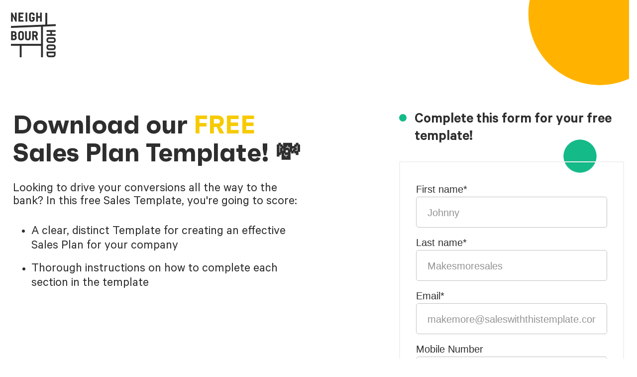

--- FILE ---
content_type: text/html; charset=UTF-8
request_url: https://www.nbh.co/sales-plan-template
body_size: 8588
content:
<!doctype html><html lang="en-au"><head><script type="application/javascript" id="hs-cookie-banner-scan" data-hs-allowed="true" src="/_hcms/cookie-banner/auto-blocking.js?portalId=2840374&amp;domain=www.nbh.co"></script>
        <meta charset="utf-8">
        <title>Neighbourhood | Sales Plan Template Download</title>

        
        <link rel="shortcut icon" href="https://www.nbh.co/hubfs/Neighbouhood_mark_pos_RGB.png">
        
        <link rel="stylesheet" href="https://use.typekit.net/prf5vwr.css">
        <meta name="description" content="In this free download, you'll get a clear and simple template for creating your company's sales plan including goals, budgets, marketing strategy and more.">
       
        
        
        
       
        
       
        <meta name="viewport" content="width=device-width, initial-scale=1">

    <script src="/hs/hsstatic/jquery-libs/static-1.4/jquery/jquery-1.11.2.js"></script>
<script>hsjQuery = window['jQuery'];</script>
    <meta property="og:description" content="In this free download, you'll get a clear and simple template for creating your company's sales plan including goals, budgets, marketing strategy and more.">
    <meta property="og:title" content="Neighbourhood | Sales Plan Template Download">
    <meta name="twitter:description" content="In this free download, you'll get a clear and simple template for creating your company's sales plan including goals, budgets, marketing strategy and more.">
    <meta name="twitter:title" content="Neighbourhood | Sales Plan Template Download">

    

    
    <style>
a.cta_button{-moz-box-sizing:content-box !important;-webkit-box-sizing:content-box !important;box-sizing:content-box !important;vertical-align:middle}.hs-breadcrumb-menu{list-style-type:none;margin:0px 0px 0px 0px;padding:0px 0px 0px 0px}.hs-breadcrumb-menu-item{float:left;padding:10px 0px 10px 10px}.hs-breadcrumb-menu-divider:before{content:'›';padding-left:10px}.hs-featured-image-link{border:0}.hs-featured-image{float:right;margin:0 0 20px 20px;max-width:50%}@media (max-width: 568px){.hs-featured-image{float:none;margin:0;width:100%;max-width:100%}}.hs-screen-reader-text{clip:rect(1px, 1px, 1px, 1px);height:1px;overflow:hidden;position:absolute !important;width:1px}
</style>

<link rel="stylesheet" href="https://www.nbh.co/hubfs/hub_generated/template_assets/1/60000586340/1768190427942/template_main.min.css">
<link rel="stylesheet" href="https://www.nbh.co/hubfs/hub_generated/template_assets/1/60000402823/1768190431066/template_theme-overrides.min.css">
<link rel="stylesheet" href="https://www.nbh.co/hubfs/hub_generated/template_assets/1/70406118152/1768190431753/template_owl.carousel.min.css">
<link rel="stylesheet" href="https://www.nbh.co/hubfs/hub_generated/template_assets/1/70406118156/1768190432463/template_slick.min.css">
<link rel="stylesheet" href="https://www.nbh.co/hubfs/hub_generated/template_assets/1/70406118144/1768190433397/template_magnific-popup.min.css">
<link rel="stylesheet" href="https://www.nbh.co/hubfs/hub_generated/module_assets/1/70595251757/1741249689209/module_NBH_-_Landing_Page_Header_Module.min.css">

<style>
    #hs_cos_wrapper_dnd_area-module-1 .baseModuleStyle {
  position:relative;
  background-color:rgba(255,255,255,1.0);
}

#hs_cos_wrapper_dnd_area-module-1 .baseModuleParent {
  position:relative;
  z-index:5;
}

@media (max-width:991px) {
  #hs_cos_wrapper_dnd_area-module-1 .baseModuleStyle {}
}

@media (max-width:767px) {
  #hs_cos_wrapper_dnd_area-module-1 .baseModuleStyle {}
}

</style>

<link rel="stylesheet" href="https://www.nbh.co/hubfs/hub_generated/module_assets/1/70595931481/1741249690537/module_NBH_-_Landing_Page_Footer_Module.min.css">

<style>
    #hs_cos_wrapper_module_164939853356612 .baseModuleStyle {
  position:relative;
  background-color:rgba(255,255,255,1.0);
}

#hs_cos_wrapper_module_164939853356612 .baseModuleParent {
  position:relative;
  z-index:5;
}

@media (max-width:991px) {
  #hs_cos_wrapper_module_164939853356612 .baseModuleStyle {}
}

@media (max-width:767px) {
  #hs_cos_wrapper_module_164939853356612 .baseModuleStyle {}
}

</style>

<style>
</style>

<!-- Editor Styles -->
<style id="hs_editor_style" type="text/css">
.dnd_area-row-0-force-full-width-section > .row-fluid {
  max-width: none !important;
}
/* HubSpot Styles (default) */
.dnd_area-row-0-padding {
  padding-top: 0px !important;
  padding-bottom: 0px !important;
  padding-left: 0px !important;
  padding-right: 0px !important;
}
</style>
    

    
<!--  Added by GoogleAnalytics integration -->
<script>
var _hsp = window._hsp = window._hsp || [];
_hsp.push(['addPrivacyConsentListener', function(consent) { if (consent.allowed || (consent.categories && consent.categories.analytics)) {
  (function(i,s,o,g,r,a,m){i['GoogleAnalyticsObject']=r;i[r]=i[r]||function(){
  (i[r].q=i[r].q||[]).push(arguments)},i[r].l=1*new Date();a=s.createElement(o),
  m=s.getElementsByTagName(o)[0];a.async=1;a.src=g;m.parentNode.insertBefore(a,m)
})(window,document,'script','//www.google-analytics.com/analytics.js','ga');
  ga('create','UA-63093744-1','auto');
  ga('send','pageview');
}}]);
</script>

<!-- /Added by GoogleAnalytics integration -->

<!--  Added by GoogleAnalytics4 integration -->
<script>
var _hsp = window._hsp = window._hsp || [];
window.dataLayer = window.dataLayer || [];
function gtag(){dataLayer.push(arguments);}

var useGoogleConsentModeV2 = true;
var waitForUpdateMillis = 1000;


if (!window._hsGoogleConsentRunOnce) {
  window._hsGoogleConsentRunOnce = true;

  gtag('consent', 'default', {
    'ad_storage': 'denied',
    'analytics_storage': 'denied',
    'ad_user_data': 'denied',
    'ad_personalization': 'denied',
    'wait_for_update': waitForUpdateMillis
  });

  if (useGoogleConsentModeV2) {
    _hsp.push(['useGoogleConsentModeV2'])
  } else {
    _hsp.push(['addPrivacyConsentListener', function(consent){
      var hasAnalyticsConsent = consent && (consent.allowed || (consent.categories && consent.categories.analytics));
      var hasAdsConsent = consent && (consent.allowed || (consent.categories && consent.categories.advertisement));

      gtag('consent', 'update', {
        'ad_storage': hasAdsConsent ? 'granted' : 'denied',
        'analytics_storage': hasAnalyticsConsent ? 'granted' : 'denied',
        'ad_user_data': hasAdsConsent ? 'granted' : 'denied',
        'ad_personalization': hasAdsConsent ? 'granted' : 'denied'
      });
    }]);
  }
}

gtag('js', new Date());
gtag('set', 'developer_id.dZTQ1Zm', true);
gtag('config', 'G-V0DDZKFG71');
</script>
<script async src="https://www.googletagmanager.com/gtag/js?id=G-V0DDZKFG71"></script>

<!-- /Added by GoogleAnalytics4 integration -->

<!--  Added by GoogleTagManager integration -->
<script>
var _hsp = window._hsp = window._hsp || [];
window.dataLayer = window.dataLayer || [];
function gtag(){dataLayer.push(arguments);}

var useGoogleConsentModeV2 = true;
var waitForUpdateMillis = 1000;



var hsLoadGtm = function loadGtm() {
    if(window._hsGtmLoadOnce) {
      return;
    }

    if (useGoogleConsentModeV2) {

      gtag('set','developer_id.dZTQ1Zm',true);

      gtag('consent', 'default', {
      'ad_storage': 'denied',
      'analytics_storage': 'denied',
      'ad_user_data': 'denied',
      'ad_personalization': 'denied',
      'wait_for_update': waitForUpdateMillis
      });

      _hsp.push(['useGoogleConsentModeV2'])
    }

    (function(w,d,s,l,i){w[l]=w[l]||[];w[l].push({'gtm.start':
    new Date().getTime(),event:'gtm.js'});var f=d.getElementsByTagName(s)[0],
    j=d.createElement(s),dl=l!='dataLayer'?'&l='+l:'';j.async=true;j.src=
    'https://www.googletagmanager.com/gtm.js?id='+i+dl;f.parentNode.insertBefore(j,f);
    })(window,document,'script','dataLayer','GTM-P56LV26');

    window._hsGtmLoadOnce = true;
};

_hsp.push(['addPrivacyConsentListener', function(consent){
  if(consent.allowed || (consent.categories && consent.categories.analytics)){
    hsLoadGtm();
  }
}]);

</script>

<!-- /Added by GoogleTagManager integration -->

    <link rel="canonical" href="https://www.nbh.co/sales-plan-template">

<script src="https://www.googleoptimize.com/optimize.js?id=OPT-THS4RHL"></script>

<!-- Thanks for checking out our sweet code... got a little spare time on your hands aye? -->
<script type="application/ld+json">
{
  "@context": "https://schema.org",
  "@type": ["LocalBusiness", "ProfessionalService"],
  "@id": "https://www.nbh.co/sales-plan-template#localbusiness",
  "name": "Neighbourhood",
  "alternateName": "NBH",
  "url": "http://www.nbh.co",
  "logo": "https://cdn2.hubspot.net/hubfs/2840374/Neighbouhood_master_pos_RGB-1.png",
  "image": "https://www.nbh.co/hubfs/Multi%20Yellow%20&%20Green%20%284%29-1.png",
  "description": "Neighbourhood is a customer engagement agency that works to do three simple things for our clients... Find their people, Sell to their people, and Keep their people. We build brands, grow sales and shine a light on how businesses can better serve the world.",
  "telephone": "1300 71 61 41",
  "email": "tw@nbh.co",
  "naics": "69400",
  "knowsAbout": [
    "HubSpot implementation",
    "CRM strategy",
    "marketing automation",
    "customer engagement",
    "inbound marketing",
    "sales enablement"
  ],
  "address": {
    "@type": "PostalAddress",
    "streetAddress": "Level 2, Suite 2B 130 Commercial Road, Teneriffe",
    "addressLocality": "Brisbane",
    "addressRegion": "Queensland",
    "addressCountry": "Australia",
    "postalCode": "4005"
  },
  "geo": {
    "@type": "GeoCoordinates",
    "latitude": -27.457880,
    "longitude": 153.035220
  },
  "areaServed": {
    "@type": "GeoCircle",
    "geoMidpoint": {
      "@type": "GeoCoordinates",
      "latitude": -27.457880,
      "longitude": 153.035220
    },
    "geoRadius": 150000
  },
  "openingHoursSpecification": [
    {
      "@type": "OpeningHoursSpecification",
      "dayOfWeek": [
        "Monday",
        "Tuesday",
        "Wednesday",
        "Thursday",
        "Friday"
      ],
      "opens": "09:00",
      "closes": "17:00"
    }
  ],
  "sameAs": [
    "https://www.facebook.com/nbhcoaus/",
    "https://www.instagram.com/nbh.co/",
    "https://www.linkedin.com/company/neighbourhood-co"
  ],
  "mainEntityOfPage": {
    "@type": "WebPage",
    "@id": "https://www.nbh.co/sales-plan-template",
    "description": "In this free download, you'll get a clear and simple template for creating your company's sales plan including goals, budgets, marketing strategy and more."
  }
}
</script>
<!-- End Schema -->

<!-- Global site tag (gtag.js) - Google Analytics -->
<script async src="https://www.googletagmanager.com/gtag/js?id=UA-140819480-1"></script>
<script>
  window.dataLayer = window.dataLayer || [];
  function gtag(){dataLayer.push(arguments);}
  gtag('js', new Date());

  gtag('config', 'UA-140819480-1');
</script>

<script type="text/javascript">
  window.__lo_site_id = 153884;

  (function() {
    var wa = document.createElement('script'); wa.type = 'text/javascript'; wa.async = true;
    wa.src = 'https://d10lpsik1i8c69.cloudfront.net/w.js';
    var s = document.getElementsByTagName('script')[0]; s.parentNode.insertBefore(wa, s);
  })();
</script>
<meta property="og:image" content="https://www.nbh.co/hubfs/141214356_2264224827054393_5830594844738781113_n.jpg">
<meta property="og:image:width" content="1024">
<meta property="og:image:height" content="576">
<meta property="og:image:alt" content="Neighbourhood | Diamond HubSpot Partner">
<meta name="twitter:image" content="https://www.nbh.co/hubfs/141214356_2264224827054393_5830594844738781113_n.jpg">
<meta name="twitter:image:alt" content="Neighbourhood | Diamond HubSpot Partner">

<meta property="og:url" content="https://www.nbh.co/sales-plan-template">
<meta name="twitter:card" content="summary_large_image">
<meta http-equiv="content-language" content="en-au">





 
    <meta name="generator" content="HubSpot"></head>
    <body>
<!--  Added by GoogleTagManager integration -->
<noscript><iframe src="https://www.googletagmanager.com/ns.html?id=GTM-P56LV26" height="0" width="0" style="display:none;visibility:hidden"></iframe></noscript>

<!-- /Added by GoogleTagManager integration -->

        <div class="body-wrapper   hs-content-id-73263326617 hs-landing-page hs-page ">
            
<div id="hs_cos_wrapper_module_164939845213210" class="hs_cos_wrapper hs_cos_wrapper_widget hs_cos_wrapper_type_module" style="" data-hs-cos-general-type="widget" data-hs-cos-type="module"><div class="bm-nav-fixed1 landing-header">
  <div class="nav-container">
    <div class="bm-nav-fixed-head">
      <div class="bm-logo-img">
        
        <img src="https://www.nbh.co/hubfs/Neighbourhood%20Images%202021/Logo%20Image.png" alt="Neighbourhood Logo">
        
        <div class="bm-logo-mobile" style="display:none">
          <img alt="Neighbourhood Logo" src="https://www.nbh.co/hubfs/Neighbourhood%20Images%202021/Nav%20Logo%20Image.png">
        </div>
      </div>
    </div>
  </div>

</div></div>


            
<main class="body-container-wrapper nb-service-inner-opr">
  <div class="container-fluid body-container body-container--home">
<div class="row-fluid-wrapper">
<div class="row-fluid">
<div class="span12 widget-span widget-type-cell " style="" data-widget-type="cell" data-x="0" data-w="12">

<div class="row-fluid-wrapper row-depth-1 row-number-1 dnd_area-row-0-force-full-width-section dnd-section dnd_area-row-0-padding">
<div class="row-fluid ">
<div class="span12 widget-span widget-type-cell dnd-column" style="" data-widget-type="cell" data-x="0" data-w="12">

<div class="row-fluid-wrapper row-depth-1 row-number-2 dnd-row">
<div class="row-fluid ">
<div class="span12 widget-span widget-type-custom_widget dnd-module" style="" data-widget-type="custom_widget" data-x="0" data-w="12">
<div id="hs_cos_wrapper_dnd_area-module-1" class="hs_cos_wrapper hs_cos_wrapper_widget hs_cos_wrapper_type_module" style="" data-hs-cos-general-type="widget" data-hs-cos-type="module"><div class="baseModuleStyle nb-form-module-v1  pt85 pb85 ">
    <span class="baseModuleOverlay"></span>
    <div class="baseModuleParent"> 
        <div class="content-wrapper">
            
            <div class="customWidthOption">
                <div class="nb-two-column-der">
                    <div class="nb-left-column-fyu">
                        
                        <div class="nb-lp-cont-yur">
                            <h1>Download our <span style="color: #f7ca00;">FREE</span> Sales Plan Template!&nbsp;💸</h1>
<h4 style="font-size: 26px; font-weight: normal;">Looking to drive your conversions all the way to the bank? In this free Sales Template, you're going to score:</h4>
<ul style="line-height: 1.15; font-size: 26px;">
<li style="font-size: 30px; font-weight: normal;">
<p style="font-size: 26px;">A clear,<span>&nbsp;distinct Template for creating an effective Sales Plan for your company</span></p>
</li>
<li>Thorough instructions on how to complete each section in the template<span></span></li>
</ul>
                        </div>
                        <div class="video-inner-wrapper">
                           
                        </div>
                    </div>
                    <div class="nb-right-column-fyu">
                        <div class="nb-form-title-ert">
                            <h5>Complete this form for your free template!</h5>
                        </div>
                        <div class="hs_cos_wrapper hs_cos_wrapper_widget hs_cos_wrapper_type_form" id=">
                            <span id=" hs_cos_wrapper_dnd_area-module-1_" style="" data-hs-cos-general-type="widget" data-hs-cos-type="form"><h3 id="hs_cos_wrapper_form_497923351_title" class="hs_cos_wrapper form-title" data-hs-cos-general-type="widget_field" data-hs-cos-type="text"></h3>

<div id="hs_form_target_form_497923351"></div>










                        </div>
                    </div>
                </div>     


            </div>
            



        </div>
    </div>

</div>


</div>

</div><!--end widget-span -->
</div><!--end row-->
</div><!--end row-wrapper -->

</div><!--end widget-span -->
</div><!--end row-->
</div><!--end row-wrapper -->

</div><!--end widget-span -->
</div>
</div>
</div>
</main>


            
<div id="hs_cos_wrapper_module_164939853356612" class="hs_cos_wrapper hs_cos_wrapper_widget hs_cos_wrapper_type_module" style="" data-hs-cos-general-type="widget" data-hs-cos-type="module"><div class="nb-footer-set-oi landing-footer">
    
    <div class="nb-testi-title-text">
        <div class="content-wrapper">
            <h3>Don't just take it from us</h3>
        </div>
    </div>
    
    <div class="baseModuleStyle nb-testimonial-module   " id="">
        <span class="baseModuleOverlay"></span>
        <div class="baseModuleParent"> 
            <div class="content-wrapper">

                
                <div class="customWidthOption">
                    <div class="nb-slider-testi">


                        <div class="slider-nav">
                            
                            <div class="nb-testi-logo-img nb-testi-first">
                                <div class="nb-testi-logo-img-inner">
                                    
                                    
                                    
                                    
                                    
                                    
                                    <img class="svg-convert" src="https://www.nbh.co/hubfs/FlightCentre-testimonial-logo_black.svg" alt="FlightCentre-testimonial-logo_black" loading="lazy" style="max-width: 100%; height: auto;">
                                    
                                </div>
                            </div>
                            
                            <div class="nb-testi-logo-img">
                                <div class="nb-testi-logo-img-inner">
                                    
                                    
                                    
                                    
                                    
                                    
                                    <img class="svg-convert" src="https://www.nbh.co/hubfs/Imported%20images/logo-02.svg" alt="Mini Logo" loading="lazy" style="max-width: 100%; height: auto;">
                                    
                                </div>
                            </div>
                            
                            <div class="nb-testi-logo-img">
                                <div class="nb-testi-logo-img-inner">
                                    
                                    
                                    
                                    
                                    
                                    
                                    <img class="svg-convert" src="https://www.nbh.co/hubfs/AIF-testimonial-logo_black(short).svg" alt="AIF Logo" loading="lazy" style="max-width: 100%; height: auto;">
                                    
                                </div>
                            </div>
                            
                            <div class="nb-testi-logo-img">
                                <div class="nb-testi-logo-img-inner">
                                    
                                    
                                    
                                    
                                    
                                    
                                    <img class="svg-convert" src="https://www.nbh.co/hubfs/ATDW-testimonial-logo_black.svg" alt="ATDW Logo" loading="lazy" style="max-width: 100%; height: auto;">
                                    
                                </div>
                            </div>
                            
                            <div class="nb-testi-logo-img">
                                <div class="nb-testi-logo-img-inner">
                                    
                                    
                                    
                                    
                                    
                                    
                                    <img class="svg-convert" src="https://www.nbh.co/hubfs/SwitchDin.svg" alt="SwitchDin" loading="lazy" style="max-width: 100%; height: auto;">
                                    
                                </div>
                            </div>
                            
                            <div class="nb-testi-logo-img">
                                <div class="nb-testi-logo-img-inner">
                                    
                                    
                                    
                                    
                                    
                                    
                                    <img class="svg-convert" src="https://www.nbh.co/hubfs/TRIBECA-2.svg" alt="TRIBECA-LOGO" loading="lazy" style="max-width: 100%; height: auto;">
                                    
                                </div>
                            </div>
                            
                        </div>
                        <div class="slider-for">
                            
                            <div class="nb-testi-cont-list">
                                <div class="nb-test-info-srt">
                                    <p>“<span>We worked with Neighbourhood for a website migration for a larger project. The team always ensured us that they had things under control &amp; led the project from the get-go. Great communication from Liv &amp; Trav &amp; overall the migration was a smooth ordeal. Look forward to working with the team on future projects!</span>.”</p>
                                    <div class="nb-testi-author">
                                        <div class="nb-author-img" style="background-image:url(https://www.nbh.co/hubfs/1630920797860.jpg);"></div>
                                        <div class="nb-author-designation">
                                            <h6>
                                                Anusha Poojari<br>Flight Centre Travel Group
                                            </h6>
                                        </div>
                                    </div>
                                </div>

                            </div>
                            
                            <div class="nb-testi-cont-list">
                                <div class="nb-test-info-srt">
                                    <p>“<span>Passionate, creative and innovative agency. Very trusting and easy to collaborate with.</span>”</p>
                                    <div class="nb-testi-author">
                                        <div class="nb-author-img" style="background-image:url(https://www.nbh.co/hubfs/1629460987422-1.jpg);"></div>
                                        <div class="nb-author-designation">
                                            <h6>
                                                Rebecca Mancini<br>Mini Australia
                                            </h6>
                                        </div>
                                    </div>
                                </div>

                            </div>
                            
                            <div class="nb-testi-cont-list">
                                <div class="nb-test-info-srt">
                                    <p>“<span>The NBH team have been a massive help throughout multiple projects and support requests. They not only helped solve our challenges but also educated us on HubSpot which has allowed us to gain more value from the platform. Thanks, guys!</span>”</p>
                                    <div class="nb-testi-author">
                                        <div class="nb-author-img" style="background-image:url(https://www.nbh.co/hubfs/Kim_Horner-563x589-1.jpg);"></div>
                                        <div class="nb-author-designation">
                                            <h6>
                                                Kim Horner<br>Australian Institute of Fitness
                                            </h6>
                                        </div>
                                    </div>
                                </div>

                            </div>
                            
                            <div class="nb-testi-cont-list">
                                <div class="nb-test-info-srt">
                                    <p>“<span>As the CEO of ATDW, I can unreservedly say that working with NBH has been a game changer for our business. They’re uber smart, refreshingly honest, sincerely committed, highly skilled - and most of all they’re a delight to work with.</span>”</p>
                                    <div class="nb-testi-author">
                                        <div class="nb-author-img" style="background-image:url(https://www.nbh.co/hubfs/Jan%20Hutton.jpeg);"></div>
                                        <div class="nb-author-designation">
                                            <h6>
                                                Jan Hutton<br>ATDW
                                            </h6>
                                        </div>
                                    </div>
                                </div>

                            </div>
                            
                            <div class="nb-testi-cont-list">
                                <div class="nb-test-info-srt">
                                    <div data-widget-type="custom_widget" data-x="0" data-w="3">"I've had engagement with other agencies in the past and I would rate Neighbourhood as one of the best experiences I've had with a marketing agency. The quality of the support, the advice that was given, the professionalism as well but also the communication ... we tackled some pretty heavy problems but we managed to overcome them. It also exposed us to some tools we weren't familiar with."</div>
                                    <div class="nb-testi-author">
                                        <div class="nb-author-img" style="background-image:url(https://www.nbh.co/hubfs/1516543728486.jpg);"></div>
                                        <div class="nb-author-designation">
                                            <h6>
                                                Marcelo Carvalho<br>SwitchDin
                                            </h6>
                                        </div>
                                    </div>
                                </div>

                            </div>
                            
                            <div class="nb-testi-cont-list">
                                <div class="nb-test-info-srt">
                                    <p><span>"We've worked with Neighbourhood for 12 months on different projects, the most recent being implementation of HubSpot as our business sales &amp; marketing CRM. There's some complexity in financial services (the sales process doesn't run in a straight line, it's more like a zig zag). The team helped bring the features and benefits come to life, then learnt a great deal about our industry, our business, our team and sales and marketing processes. Big shout out to Geordie for leading the implementation across 4 months. We consider him part of our team. If you're considering Neighbourhood and HubSpot for your business, DO IT."</span></p>
                                    <div class="nb-testi-author">
                                        <div class="nb-author-img" style="background-image:url(https://www.nbh.co/hubfs/Lisa%20Bond.png);"></div>
                                        <div class="nb-author-designation">
                                            <h6>
                                                Lisa Bond<br>Tribeca Finiacial
                                            </h6>
                                        </div>
                                    </div>
                                </div>

                            </div>
                            
                        </div>
                    </div>
                </div>
                



            </div>
            <div class="nb-footer-module">
                <div class="nb-footer-copyrights" style="background-color:#151515">
                    <div class="content-wrapper">
                        <div class="nb-mid-fixed-op">
                            <div class="nb-footer-copy">
                                <p>
                                    © 2021 Neighbourhood Co.
                                </p>
                            </div>
                            <div class="nb-footer-system-link">
                                <p>HQ – Brisbane <br><a href="tel:1300716141">1300 71 61 41</a><br><span>Level 2, Suite 2B, 130 Commerical Rd<br>Teneriffe QLD 4005<br>Brisbane, Australia</span></p>
                            </div>
                        </div>

                    </div>
                </div>
            </div>
        </div>

        <div class="ch-footer-img" style="background-image:url('https://www.nbh.co/hubfs/WebsitNBH/0A101EA3-D3CF-435D-83CE-A301ECAA51B5_new.jpeg');">
            <div class="ch-header-overlay" style="background-color:rgba(21, 21, 21,calc(93/100))"></div>
        </div>
    </div>

</div>




<script>
    setTimeout(function(){
    $('.slider-for').slick({
        slidesToShow: 1,
        slidesToScroll: 1,
        arrows: true,
        fade: true,
        dots: false,
        infinite: false,
        asNavFor: '.slider-nav'
    });
    $('.slider-nav').slick({
        slidesToShow: 6,
        slidesToScroll: 1,
        asNavFor: '.slider-for',
        dots: false,
        centerMode: false,
        focusOnSelect: true,
        arrows: false,
        infinite: false,
        responsive: [{
            breakpoint: 1281,
            settings: {
                slidesToShow: 5,
                slidesToScroll: 1
            }
        },
                     {
                         breakpoint: 1081,
                         settings: {
                             //arrows: false,
                             slidesToShow: 4,
                             slidesToScroll: 1
                         }
                     },
                     {
                         breakpoint: 992,
                         settings: {
                             arrows: false,
                             slidesToShow: 3,
                             slidesToScroll: 1
                         }
                     },
                     {
                         breakpoint: 768,
                         settings: {
                             arrows: false,
                             slidesToShow: 2,
                             slidesToScroll: 1
                         }
                     }]
    });
}, 2000);
</script></div>

        </div>
       
        
        
        
        
        
        
         
         
        
<!-- HubSpot performance collection script -->
<script defer src="/hs/hsstatic/content-cwv-embed/static-1.1293/embed.js"></script>
<script src="https://www.nbh.co/hubfs/hub_generated/template_assets/1/60000280371/1768190427878/template_main.min.js"></script>
<script defer src="https://www.nbh.co/hubfs/Neighbourhood%20Images%202021/js/cuex_plugin.min.js"></script>
<script defer src="https://cdnjs.cloudflare.com/ajax/libs/vanilla-lazyload/11.0.6/lazyload.min.js"></script>
<script defer src="https://cdnjs.cloudflare.com/ajax/libs/OwlCarousel2/2.3.4/owl.carousel.js"></script>
<script defer src="https://www.nbh.co/hubfs/Neighbourhood%20Images%202021/js/jquery.magnific-popup.min.js"></script>
<script defer src="https://www.nbh.co/hubfs/Neighbourhood%20Images%202021/js/jquery.matchHeight-min.min.js"></script>
<script defer src="https://www.nbh.co/hubfs/Neighbourhood%20Images%202021/js/svgConvert.min.js"></script>
<script defer src="https://www.nbh.co/hubfs/Neighbourhood%20Images%202021/js/jquery.marquee.min.js"></script>
<script defer src="https://www.nbh.co/hubfs/Neighbourhood%20Images%202021/js/browser.min.js"></script>
<script defer src="//cdn.jsdelivr.net/npm/slick-carousel@1.8.1/slick/slick.min.js"></script>
<script>
var hsVars = hsVars || {}; hsVars['language'] = 'en-au';
</script>

<script src="/hs/hsstatic/cos-i18n/static-1.53/bundles/project.js"></script>
<script src="https://www.nbh.co/hubfs/hub_generated/module_assets/1/70595251757/1741249689209/module_NBH_-_Landing_Page_Header_Module.min.js"></script>

    <!--[if lte IE 8]>
    <script charset="utf-8" src="https://js.hsforms.net/forms/v2-legacy.js"></script>
    <![endif]-->

<script data-hs-allowed="true" src="/_hcms/forms/v2.js"></script>

    <script data-hs-allowed="true">
        var options = {
            portalId: '2840374',
            formId: 'bc40f4ed-49a9-4e4e-9051-a4acabaa5733',
            formInstanceId: '2953',
            
            pageId: '73263326617',
            
            region: 'na1',
            
            
            
            
            pageName: "Neighbourhood | Sales Plan Template Download",
            
            
            redirectUrl: "https:\/\/www.nbh.co\/tool-download-thank-you",
            
            
            
            
            
            css: '',
            target: '#hs_form_target_form_497923351',
            
            
            
            
            
            
            
            contentType: "landing-page",
            
            
            
            formsBaseUrl: '/_hcms/forms/',
            
            
            
            formData: {
                cssClass: 'hs-form stacked hs-custom-form'
            }
        };

        options.getExtraMetaDataBeforeSubmit = function() {
            var metadata = {};
            

            if (hbspt.targetedContentMetadata) {
                var count = hbspt.targetedContentMetadata.length;
                var targetedContentData = [];
                for (var i = 0; i < count; i++) {
                    var tc = hbspt.targetedContentMetadata[i];
                     if ( tc.length !== 3) {
                        continue;
                     }
                     targetedContentData.push({
                        definitionId: tc[0],
                        criterionId: tc[1],
                        smartTypeId: tc[2]
                     });
                }
                metadata["targetedContentMetadata"] = JSON.stringify(targetedContentData);
            }

            return metadata;
        };

        hbspt.forms.create(options);
    </script>


<!-- Start of HubSpot Analytics Code -->
<script type="text/javascript">
var _hsq = _hsq || [];
_hsq.push(["setContentType", "landing-page"]);
_hsq.push(["setCanonicalUrl", "https:\/\/www.nbh.co\/sales-plan-template"]);
_hsq.push(["setPageId", "73263326617"]);
_hsq.push(["setContentMetadata", {
    "contentPageId": 73263326617,
    "legacyPageId": "73263326617",
    "contentFolderId": null,
    "contentGroupId": null,
    "abTestId": null,
    "languageVariantId": 73263326617,
    "languageCode": "en-au",
    
    
}]);
</script>

<script type="text/javascript" id="hs-script-loader" async defer src="/hs/scriptloader/2840374.js"></script>
<!-- End of HubSpot Analytics Code -->


<script type="text/javascript">
var hsVars = {
    render_id: "6056a486-2c67-4b68-b534-6c4ae5bcf148",
    ticks: 1768190690694,
    page_id: 73263326617,
    
    content_group_id: 0,
    portal_id: 2840374,
    app_hs_base_url: "https://app.hubspot.com",
    cp_hs_base_url: "https://cp.hubspot.com",
    language: "en-au",
    analytics_page_type: "landing-page",
    scp_content_type: "",
    
    analytics_page_id: "73263326617",
    category_id: 1,
    folder_id: 0,
    is_hubspot_user: false
}
</script>


<script defer src="/hs/hsstatic/HubspotToolsMenu/static-1.432/js/index.js"></script>

<!--  Clickcease.com tracking--><script type="text/javascript">var script = document.createElement('script');
script.async = true; script.type = 'text/javascript';
var target = 'https://www.clickcease.com/monitor/stat.js';
script.src = target;var elem = document.head;elem.appendChild(script);</script>
<noscript><a href="https://www.clickcease.com" rel="nofollow"><img src="https://monitor.clickcease.com/stats/stats.aspx" alt="ClickCease"></a></noscript><!--  Clickcease.com tracking-->
<!-- Start of GetEmails.com Code ---><script async src="https://s3-us-west-2.amazonaws.com/files.getemails.com/account/2J0HE28/source/getemails.js"></script><!-- End of GetEmails.com Code --->


   
    
   
<script>
    $(window).load(function() {
		// Animate loader off screen
		$(".se-pre-con").fadeOut("slow");;
	});
    </script>
</body></html>

--- FILE ---
content_type: text/css
request_url: https://www.nbh.co/hubfs/hub_generated/module_assets/1/70595251757/1741249689209/module_NBH_-_Landing_Page_Header_Module.min.css
body_size: -613
content:
.landing-header .bm-nav-fixed-head{display:flex;justify-content:space-between}@media(max-width:991px){.landing-header .bm-logo-img>img{display:none}.landing-header .bm-nav-cta.bm-cta-none{bottom:inherit;left:inherit;margin:0;padding:0;position:static;width:auto}.landing-header .bm-nav-cta.bm-cta-none>a{display:inherit;font-size:22px;padding:14px 30px 9px}}@media(max-width:375px){.landing-header .bm-nav-cta.bm-cta-none>a{font-size:18px;padding:14px 20px 9px}.landing-header .bm-logo-img{width:120px}}

--- FILE ---
content_type: text/css
request_url: https://www.nbh.co/hubfs/hub_generated/module_assets/1/70595931481/1741249690537/module_NBH_-_Landing_Page_Footer_Module.min.css
body_size: -393
content:
.nb-arrow-pw svg{height:100%;width:100%}.nb-footer-module .nb-footer-system-link p{line-height:1.3}.nb-footer-module .nb-footer-system-link a{display:inline-block;margin:5px 0px}.landing-footer .nb-mid-fixed-op{align-items:center}@media(max-width:767px){.nb-footer-system-link{text-align:center}}

--- FILE ---
content_type: image/svg+xml
request_url: https://www.nbh.co/hubfs/AIF-testimonial-logo_black(short).svg
body_size: 645
content:
<?xml version="1.0" encoding="utf-8"?>
<!-- Generator: Adobe Illustrator 26.0.3, SVG Export Plug-In . SVG Version: 6.00 Build 0)  -->
<svg version="1.1" id="Layer_1" xmlns="http://www.w3.org/2000/svg" xmlns:xlink="http://www.w3.org/1999/xlink" x="0px" y="0px"
	 viewBox="0 0 845 310" style="enable-background:new 0 0 845 310;" xml:space="preserve">
<style type="text/css">
	.st0{fill:#2E2E2E;}
</style>
<g>
	<path class="st0" d="M845,216c-1-0.1-2-0.2-3-0.2c-29.1,0-58.2,0-87.4,0c-1.1,0-2.2,0-3.6,0c0,31.5,0,62.6,0,93.9
		c-17.9,0-35.4,0-53.1,0c0-81.8,0-163.7,0-246.1c1.3,0,2.7,0,4.1,0c46.2,0,92.5,0,138.7,0c1.4,0,2.9-0.1,4.3-0.2c0,16.7,0,33.3,0,50
		c-31.3,0-62.5,0-93.8,0c0,18.2,0,36,0,54c31.4,0,62.6,0,93.8,0C845,183.6,845,199.8,845,216z"/>
	<path class="st0" d="M563.7,309.9c-1.6,0-2.6,0-3.7,0c-16.9,0-33.8-0.1-50.7,0.1c-2.7,0-3.8-0.9-4.7-3.4c-4.9-13.6-10-27-14.9-40.6
		c-0.7-2.1-1.6-2.9-4-2.9c-30.8,0.1-61.6,0.1-92.4,0c-2.4,0-3.3,0.9-4,2.9c-4.9,13.8-9.9,27.5-14.8,41.3c-0.5,1.5-1,2.7-3.1,2.6
		c-17.6-0.1-35.1-0.1-52.7-0.1c-0.4,0-0.9-0.1-1.6-0.2c1.3-3.4,2.6-6.7,3.9-10c30.5-77.7,61-155.3,91.4-233c0.9-2.4,2.1-3.1,4.6-3.1
		c14.6,0.1,29.1,0.1,43.7,0c2.3,0,3.5,0.5,4.4,2.8c30.2,74.9,60.6,149.8,90.9,224.6C558.6,297.2,561,303.3,563.7,309.9z
		 M471.8,216.7c-10.8-29.2-21.4-58-32-86.8c-0.3,0-0.6,0-0.9,0.1c-10.5,28.8-21,57.6-31.6,86.7C429,216.7,450,216.7,471.8,216.7z"/>
	<path class="st0" d="M248.3,63.8c6.6,0,12.6,0,18.7,0c2.3,32.5-16.8,95.7-83.3,123.3c31.6,13.7,55.1,35.7,69.9,66.6
		c8.4,17.6,12.5,36.2,12.4,55.9c-6.3,0-12.5,0-19,0c-1.4-39.2-17.7-70.8-50.2-93.4c-20.8-14.4-44.3-20.8-69.6-19.4
		c-29.9,1.7-55.4,13.6-76.1,35.3c-20.5,21.6-30.7,47.6-31.3,77.6c-6.4,0-12.6,0-19.6,0c3.1-58.1,31-98.9,83.5-123.2
		C32.2,162,4.6,121.5,1.7,63.9c6.8,0,12.9,0,19.5,0c1.3,37.9,16.6,68.8,47.2,91.4c20.7,15.3,44.2,22.4,70,21.5
		c30.5-1,56.6-12.6,77.8-34.4C237.3,120.7,247.7,94.3,248.3,63.8z"/>
	<path class="st0" d="M648,63.8c0,82.1,0,163.9,0,246c-17.6,0-35,0-53,0c0-1.2,0-2.3,0-3.5c0-79.6,0-159.2-0.1-238.8
		c0-3.1,0.8-3.9,3.9-3.9c15.2,0.2,30.5,0.1,45.7,0.1C645.6,63.6,646.7,63.7,648,63.8z"/>
	<path class="st0" d="M135,1.5c34.6,0,62.2,27.8,62.2,62.6c0,34.3-28.1,61.9-62.9,61.9c-34.3,0-61.8-28.1-61.8-63
		C72.5,29,100.5,1.4,135,1.5z M134.7,20.7c-23.8,0-43,19.2-43,43c0,23.7,19.4,43,43.1,43c23.6,0,43-19.5,43-43.1
		C177.9,40,158.5,20.7,134.7,20.7z"/>
	<path class="st0" d="M213.4,63.8c6.3,0,12.4,0,19.1,0c-0.8,31.2-12.9,56.8-37.2,76.3c-30.6,24.6-74,27.9-108.3,8.5
		c-35.4-20-50.4-56.4-49.5-84.8c6.2,0,12.3,0,18.8,0c1,25.5,11.1,46.5,31.5,62.2c14.5,11.1,31,16.3,49.1,15.8
		C179.1,140.6,213,106.1,213.4,63.8z"/>
	<path class="st0" d="M231.2,309.7c-6.6,0-12.8,0-19.3,0c-0.9-25.5-11-46.4-31.2-62c-15.3-11.8-32.8-16.9-52.1-15.8
		c-38.9,2.2-73.1,34.7-73.7,77.7c-6.2,0-12.3,0-19.1,0c1.1-33.1,14.4-59.7,41.3-79.2c31.7-23,74.8-24.4,108.2-3
		C215,246.5,229.8,274.3,231.2,309.7z"/>
	<path class="st0" d="M90.2,309.8c-6.3,0-12.4,0-19.1,0c0.3-19.7,7.7-36,22.9-48c20.7-16.4,43.8-19,67.5-7.3
		c22.3,11.1,33.1,30.2,34.5,55.2c-6.6,0-12.8,0-19.1,0c-1.7-28.7-25.3-44-46.4-42.6C112.1,268.2,91.3,283.1,90.2,309.8z"/>
</g>
</svg>


--- FILE ---
content_type: image/svg+xml
request_url: https://www.nbh.co/hubfs/FlightCentre-testimonial-logo_black.svg
body_size: 2276
content:
<?xml version="1.0" encoding="utf-8"?>
<!-- Generator: Adobe Illustrator 26.0.3, SVG Export Plug-In . SVG Version: 6.00 Build 0)  -->
<svg version="1.1" id="Layer_1" xmlns="http://www.w3.org/2000/svg" xmlns:xlink="http://www.w3.org/1999/xlink" x="0px" y="0px"
	 viewBox="0 0 800 260" style="enable-background:new 0 0 800 260;" xml:space="preserve">
<style type="text/css">
	.st0{fill-rule:evenodd;clip-rule:evenodd;fill:#2E2E2E;}
	.st1{fill:#2E2E2E;}
</style>
<path class="st0" d="M61.6,116.3c1.1,0,22.8,0,22.8,0V98.2c0,0-21.7,0-22.8,0c0-0.9,0-6.4,0-7.3c1.1,0,22.8,0,22.8,0V72.7H39.2v64.7
	h22.3C61.6,137.4,61.6,117.3,61.6,116.3z"/>
<path class="st0" d="M141.8,118.9c0,0-26.1,0-27.2,0c0-1.1,0-46.1,0-46.1H92.1v64.7h49.7V118.9z"/>
<path class="st1" d="M172,72.7h-23.1v64.7H172V72.7z"/>
<path class="st0" d="M215.6,138.3c10.5,0,20.9-3.2,28.7-8.7l0.2-0.2v-28.2H217v14.1c0,0,5.9,0,6.9,0c0,0.8,0,2.6,0,3.1
	c-0.3,0.1-0.6,0.2-0.6,0.2c-3.1,1.3-4.5,1.8-8,1.8c-12.1,0-17-4.3-17-14.9c0-11.8,5-16,19.3-16c7.2,0,15.2,1.9,22.4,5.3l1.8,0.8
	V77.3l-0.3-0.2c-3.9-1.7-5.4-2.3-8.7-3.1c-5-1.4-10.9-2.2-16.6-2.2c-23.3,0-39,13.3-39,33.2C177.3,124.6,193,138.3,215.6,138.3z"/>
<path class="st0" d="M271.3,115.1c1.1,0,20.3,0,21.4,0c0,1.1,0,22.4,0,22.4h21.6V72.7h-21.6c0,0,0,21.1,0,22.2c-1.1,0-20.3,0-21.4,0
	c0-1.1,0-22.2,0-22.2h-21.7v64.7h21.7C271.3,137.4,271.3,116.2,271.3,115.1z"/>
<path class="st0" d="M339.2,137.4h24c0,0,0-44.9,0-46c1.1,0,19.6,0,19.6,0V72.7h-63.2v18.7c0,0,18.6,0,19.7,0
	C339.2,92.5,339.2,137.4,339.2,137.4z"/>
<path class="st0" d="M611.1,137.4h24c0,0,0-44.9,0-46c1.1,0,19.6,0,19.6,0V72.7h-63.2v18.7c0,0,18.6,0,19.7,0
	C611.1,92.5,611.1,137.4,611.1,137.4z"/>
<path class="st0" d="M436.6,138c9.2,0,16.8-1.9,25.1-6.4l0.3-0.2v-14.9l-0.1-5.6l-1,1c-0.1,0.1-7.4,7.4-18.7,8
	c-8.6,0.4-14-3.5-16.5-5.9c-3-2.8-4.7-6.3-4.7-9.3c0-6.1,6.4-15,20.2-15c9,0,14.9,2.1,19.1,6.7l1,1.1V77.8l-0.3-0.2
	c-2.1-1.3-2.9-1.6-5.5-2.6c-6.2-2.3-10.8-3.1-17.5-3.1c-8,0-15,1.5-20.8,4.5c-11.3,5.8-18,16.5-18,28.7
	C399.2,124.5,414.6,138,436.6,138z"/>
<path class="st0" d="M515.5,121.1c0,0-25.2,0-26.3,0c0-0.9,0-6.4,0-7.3c1.1,0,24.2,0,24.2,0V97.4c0,0-23.1,0-24.2,0
	c0-0.9,0-7.4,0-8.3c1.1,0,25.6,0,25.6,0V72.8h-47.2v64.4h47.9V121.1z"/>
<path class="st0" d="M773.8,121.1c0,0-25.2,0-26.3,0c0-0.9,0-6.4,0-7.3c1.1,0,24.2,0,24.2,0V97.4c0,0-23.1,0-24.2,0
	c0-0.9,0-7.4,0-8.3c1.1,0,25.6,0,25.6,0V72.8h-47.3v64.4h47.9V121.1z"/>
<path class="st0" d="M542.1,105.9c1.9,2.1,27.4,31.2,27.4,31.2H588V72.8h-21.2c0,0,0,28.9,0,31.8c-1.9-2.3-26.3-31.8-26.3-31.8
	h-19.7v64.4h21.3C542.1,137.2,542.1,108.7,542.1,105.9z"/>
<path class="st0" d="M679.1,112.5c0.6,0,1.8,0,1.8,0c2.8,0,3.1,0,4.4,0.4c2.5,0.7,3.3,2.6,5.3,7.1l0.6,1.3l2.4,5.4l1.9,4.1
	c0,0,1.2,2.9,1.2,2.9c0,0,1.7,3.7,1.7,3.7h24.3l-0.8-1.9c0,0-1.7-3.6-1.7-3.6l-2-4.3c0,0-1.7-3.5-1.7-3.5l-2.5-5.4
	c-2.8-6.2-5.5-8.8-8.5-10.5c1.4-0.8,2.5-1.8,3.3-2.6l1.4-1.4c3.6-3.2,5.6-7.8,5.6-12.6c0-6.1-3.4-12.1-8.5-15.5
	c-4.2-2.6-7.7-3.2-16.9-3.2h-31.7v64.4h20.5C679.1,137.2,679.1,113.6,679.1,112.5z M679.1,87.7c1,0,7.4,0,7.4,0c6,0,7.9,1.3,7.9,5.4
	c0,3.6-2,5.4-6.1,5.5c0,0-2,0.1-2,0.1c0,0-1.2,0.1-1.2,0.1s-5,0-6,0C679.1,97.8,679.1,88.7,679.1,87.7z"/>
<path class="st1" d="M435.8,160.2v-4.8h24.1v4.8h-9.4v27.7h-5.3v-27.7H435.8z"/>
<path class="st1" d="M491,187.1v0.8h-5.5l-8.1-11.3h-7.2v11.3h-5.4v-32.5h13.4c1.8,0,3.3,0.3,4.7,0.8c1.4,0.6,2.6,1.3,3.6,2.3
	c1,1,1.7,2.1,2.2,3.4c0.5,1.3,0.8,2.7,0.8,4.1c0,2.3-0.6,4.3-1.9,6c-1.2,1.8-2.9,3-5,3.7L491,187.1z M478.2,172.1
	c0.9,0,1.7-0.2,2.4-0.5c0.8-0.3,1.4-0.7,1.9-1.3c0.5-0.5,1-1.2,1.3-1.9c0.3-0.8,0.5-1.6,0.5-2.5c0-0.8-0.2-1.6-0.4-2.3
	c-0.3-0.7-0.7-1.4-1.3-1.9c-0.5-0.6-1.2-1-1.9-1.3s-1.6-0.4-2.5-0.4h-8v12L478.2,172.1L478.2,172.1z"/>
<path class="st1" d="M502.7,181.2l-3.2,6.7h-5.7v-0.7l15-31.8h2.5l15,31.8v0.7h-5.6l-3.2-6.7H502.7z M504.5,176.7h11.4l-5.7-12.9
	L504.5,176.7z"/>
<path class="st1" d="M536,178.5l4.3-11.7l4.7-11.4h5.7v0.8L537,187.9h-2.2L521,156.2v-0.8h5.8l4.6,11.1l4.5,11.9H536z"/>
<path class="st1" d="M575,160.2h-14.4v8.6h13.6v4.8h-13.6v9.5h14.6v4.9h-20.1v-32.5H575L575,160.2L575,160.2z"/>
<path class="st1" d="M587.4,183h14v4.9H582v-32.5h5.4V183z"/>
<path class="st1" d="M614.9,171.6c0-2.6,0.5-4.9,1.4-7c0.9-2.1,2.1-3.8,3.6-5.2c1.5-1.4,3.2-2.5,5.2-3.3c2-0.8,4.1-1.1,6.3-1.1
	c1.6,0,3.2,0.2,4.7,0.6c1.5,0.4,3,1,4.3,1.8c1.3,0.8,2.4,1.9,3.4,3.2c1,1.3,1.7,2.8,2.2,4.6h-5.3c-0.9-1.9-2.1-3.2-3.7-4.1
	c-1.6-0.8-3.4-1.2-5.6-1.2c-1.7,0-3.2,0.3-4.6,0.9c-1.4,0.6-2.5,1.5-3.4,2.5c-1,1.1-1.7,2.3-2.2,3.7c-0.5,1.4-0.8,3-0.8,4.6
	c0,1.7,0.2,3.3,0.8,4.8c0.5,1.4,1.2,2.7,2.2,3.7c1,1,2.1,1.9,3.4,2.4c1.4,0.6,2.9,0.9,4.5,0.9c1.4,0,2.7-0.2,3.9-0.4
	c1.2-0.3,2.2-0.8,3.1-1.4c0.9-0.7,1.7-1.5,2.3-2.6c0.6-1.1,1-2.4,1.2-4h-10.1v-4.6h15.2c0.1,1.6,0,3.1-0.1,4.5
	c-0.2,1.4-0.5,2.9-1,4.3c-0.6,1.6-1.4,2.9-2.4,4c-1,1.2-2.1,2.1-3.3,2.9c-1.3,0.8-2.6,1.3-4.1,1.7c-1.5,0.4-3,0.6-4.6,0.6
	c-2.2,0-4.3-0.4-6.3-1.1c-2-0.8-3.7-1.9-5.2-3.3c-1.5-1.4-2.7-3.2-3.6-5.3C615.4,176.6,614.9,174.2,614.9,171.6z"/>
<path class="st1" d="M678.1,187.1v0.8h-5.5l-8.1-11.3h-7.2v11.3h-5.4v-32.5h13.4c1.8,0,3.3,0.3,4.7,0.8c1.4,0.6,2.6,1.3,3.6,2.3
	c1,1,1.7,2.1,2.2,3.4c0.5,1.3,0.8,2.7,0.8,4.1c0,2.3-0.6,4.3-1.9,6c-1.2,1.8-2.9,3-5,3.7L678.1,187.1z M665.3,172.1
	c0.9,0,1.7-0.2,2.4-0.5c0.8-0.3,1.4-0.7,1.9-1.3c0.5-0.5,1-1.2,1.3-1.9c0.3-0.8,0.5-1.6,0.5-2.5c0-0.8-0.2-1.6-0.4-2.3
	c-0.3-0.7-0.7-1.4-1.3-1.9c-0.5-0.6-1.2-1-1.9-1.3c-0.8-0.3-1.6-0.4-2.5-0.4h-8v12L665.3,172.1L665.3,172.1z"/>
<path class="st1" d="M713.1,171.7c0,2.5-0.4,4.7-1.2,6.8c-0.8,2.1-2,3.8-3.4,5.3c-1.5,1.5-3.2,2.6-5.2,3.5c-2,0.8-4.3,1.2-6.7,1.2
	c-2.2,0-4.3-0.4-6.3-1.1c-2-0.8-3.8-1.9-5.3-3.3c-1.5-1.4-2.7-3.2-3.6-5.3c-0.9-2.1-1.3-4.4-1.3-7.1c0-2.6,0.5-5,1.4-7.1
	s2.1-3.9,3.6-5.3c1.5-1.4,3.3-2.5,5.3-3.3c2-0.8,4.1-1.1,6.3-1.1c2.2,0,4.3,0.4,6.3,1.1c2,0.8,3.8,1.9,5.2,3.3
	c1.5,1.4,2.7,3.2,3.6,5.3C712.7,166.7,713.1,169,713.1,171.7z M685.5,171.7c0,1.9,0.3,3.6,0.9,5c0.6,1.5,1.4,2.7,2.4,3.7
	c1,1,2.2,1.7,3.5,2.3c1.4,0.5,2.8,0.8,4.3,0.8c1.5,0,3-0.3,4.3-0.8c1.4-0.5,2.5-1.3,3.6-2.3c1-1,1.8-2.2,2.4-3.7
	c0.6-1.5,0.9-3.1,0.9-5c0-1.9-0.3-3.5-0.9-5c-0.6-1.5-1.4-2.7-2.4-3.7c-1-1-2.2-1.8-3.5-2.3c-1.4-0.5-2.8-0.8-4.3-0.8
	c-1.6,0-3,0.3-4.3,0.8c-1.4,0.5-2.5,1.3-3.5,2.3c-1,1-1.8,2.2-2.4,3.7C685.8,168.1,685.5,169.8,685.5,171.7z"/>
<path class="st1" d="M730,188.3c-1.8,0-3.4-0.3-4.9-0.8c-1.5-0.5-2.9-1.2-4-2.2c-1.2-1-2.1-2.2-2.7-3.6c-0.7-1.4-1-3-1-4.8v-21.6
	h5.4v21.5c0,1.1,0.2,2,0.6,2.9c0.4,0.8,0.9,1.5,1.6,2.1c0.7,0.6,1.5,1,2.3,1.3c0.9,0.3,1.9,0.4,2.9,0.4c1,0,2-0.2,2.9-0.4
	c0.9-0.3,1.7-0.7,2.3-1.3c0.7-0.6,1.2-1.3,1.5-2.1c0.4-0.8,0.6-1.8,0.6-2.9v-21.5h5.3V177c0,1.8-0.3,3.4-1,4.8
	c-0.7,1.4-1.6,2.6-2.7,3.6c-1.1,1-2.5,1.7-4,2.2C733.4,188.1,731.8,188.3,730,188.3z"/>
<path class="st1" d="M748.7,187.9v-32.5h13.5c1.8,0,3.4,0.3,4.8,0.9c1.4,0.6,2.6,1.5,3.6,2.5c1,1,1.7,2.3,2.3,3.6
	c0.5,1.4,0.8,2.9,0.8,4.4c0,1.5-0.3,3-0.8,4.3c-0.5,1.4-1.3,2.6-2.3,3.6c-1,1-2.2,1.9-3.6,2.5c-1.4,0.6-3,0.9-4.8,0.9h-8v9.7
	L748.7,187.9L748.7,187.9z M762.2,173.4c0.9,0,1.8-0.2,2.5-0.5c0.8-0.3,1.4-0.8,2-1.4c0.5-0.6,1-1.3,1.3-2.1
	c0.3-0.8,0.5-1.7,0.5-2.6c0-0.9-0.2-1.8-0.4-2.6c-0.3-0.8-0.7-1.5-1.3-2.1c-0.6-0.6-1.2-1.1-2-1.4c-0.8-0.3-1.6-0.5-2.6-0.5H754
	v13.3L762.2,173.4L762.2,173.4z"/>
<path class="st1" d="M777.7,156.9v-1.5h7.3v1.5h-2.9v8.4h-1.6v-8.4H777.7z"/>
<path class="st1" d="M795.1,155.4h0.6v9.9h-1.7v-6.2l-2.8,3.7H791l-2.9-3.7v6.2h-1.7v-9.9h0.6l4,5.1L795.1,155.4z"/>
<path class="st1" d="M428.1,145.9c-0.5-3.7-7.4-4.5-13.6-3.9l-8.9,1.1l-24.4-20.6c-2.7-2.5-3.6-2.6-8-2l-0.3,0l16.9,25.7
	c-5,1-13,2.6-18.8,3.4l-0.4,0l-8.3-6.3l-5.7,1.3l7.7,8.6C-20,173.7,8.1,140.3,35.5,116.4c1.1-0.9,0-1.4,0-1.4
	c-23.9,11.1-85.8,53.1,73.6,54.8c142.2,1.5,234.6-9.8,255.4-12.7l-4.8,10.1l5.6-0.5l6.4-8.4l9.3-1.1c4.2-0.6,9.2-0.9,9.7-0.9l0.4,0
	l-10,31c4.5-0.6,5.6-0.8,7.6-4.1l18.4-28.4l9.4-1.4C423.2,152.1,428.6,149.4,428.1,145.9z"/>
</svg>


--- FILE ---
content_type: image/svg+xml
request_url: https://www.nbh.co/hubfs/SwitchDin.svg
body_size: 1869
content:
<?xml version="1.0" encoding="utf-8"?>
<!-- Generator: Adobe Illustrator 26.0.3, SVG Export Plug-In . SVG Version: 6.00 Build 0)  -->
<svg version="1.1" id="Layer_1" xmlns="http://www.w3.org/2000/svg" xmlns:xlink="http://www.w3.org/1999/xlink" x="0px" y="0px"
	 viewBox="0 0 1220.7 613.3" style="enable-background:new 0 0 1220.7 613.3;" xml:space="preserve">
<g>
	<g>
		<path d="M254.8,500.7c6.8-14.8,12.9-28.4,19.1-42c5.5-12.1,11-24.2,16.5-36.3c0.9-2,1.6-3.9,4.5-4c3-0.1,3.9,1.8,4.9,4
			c11,24.2,22,48.4,33,72.6c0.7,1.5,1.4,3,2.6,5.4c3-8.9,5.7-16.9,8.4-25c5.7-17,11.3-34,17-51c1.7-5.2,9.7-8,14.3-5.2
			c2.6,1.6,1.8,3.9,1.1,6.2c-5.4,16.2-10.8,32.4-16.2,48.7c-6.1,18.4-12.2,36.9-18.4,55.3c-0.7,2.1-0.6,5.3-4.2,5.3
			c-3.2,0-3.5-2.7-4.5-4.6c-11.6-24.3-23.2-48.6-34.8-72.8c-0.8-1.6-1-4.1-3.1-4.1c-2.2-0.1-2.4,2.5-3.1,4
			c-11.7,24.4-23.4,48.9-35,73.3c-1,2.1-1.5,4.6-4.7,4.3c-2.9-0.3-2.9-2.8-3.6-4.8c-11.5-34.7-23.1-69.3-34.6-104
			c-1.9-5.8-0.9-7.2,5.1-7.3c7.9-0.1,8.3,0.2,10.9,7.9C238.2,450.9,246.3,475.1,254.8,500.7z"/>
		<path d="M686,435.6c2.2-2,3.7-3.3,5.2-4.5c17.4-14.5,37.1-17.1,58.2-10.6c17.3,5.4,24.2,19.2,26.5,35.9c2.1,15.4,0.7,30.9,1,46.4
			c0.2,8.5-0.1,17,0.1,25.5c0.1,3.9-1.6,5.5-5.4,5.3c-0.8,0-1.7-0.1-2.5,0c-4.7,0.5-6.5-1.2-6.4-6.2c0.2-18.3,0.1-36.6,0-54.9
			c0-4.5-0.3-9-0.8-13.5c-1.7-16.3-10.6-24.4-27.4-26.3c-33.9-3.8-48.8,22.1-48.5,44.3c0.3,16.8,0.1,33.6,0,50.4c0,5.7-0.5,6-7,6.1
			c-6.6,0-7.1-0.4-7.1-5.9c0-50.1,0.1-100.2-0.1-150.3c0-5.5,2.7-5.9,6.9-5.8c3.9,0.1,7.6-0.6,7.5,5.6
			C685.8,396.3,686,415.4,686,435.6z"/>
		<path d="M825,371.6c10.8,0.5,24-1.1,37.1,0.9c33.7,5.3,59.2,30.4,64.6,63.9c3.9,24.2,0.8,47.2-14.4,67.3
			c-13.2,17.5-31.4,26.2-52.8,28.9c-15.4,1.9-31,0.5-46.4,0.9c-3.7,0.1-4.9-1.8-5-5.2c-0.3-8.6,0.1-8.9,8.6-9.1
			c14.6-0.2,29.3,1,43.9-1.5c35.4-6,57.8-34.6,52.8-73.9c-4-31.4-21.7-50.5-50.7-56.6c-5.2-1.1-10.5-1.5-15.9-1.5
			c-19.2,0.1-38.3,0-57.5,0c-6.2,0-6.4-0.2-6.4-7.1c0-6.9,0.1-7.1,6.4-7.1C800.4,371.6,811.5,371.6,825,371.6z"/>
		<path d="M1023,435.9c14.1-14.2,30.3-19.7,49.2-18.4c23.1,1.6,37.5,14.8,40.8,37.7c1.2,8.3,0.9,16.6,0.9,24.9c0.1,16-0.2,32,0.1,48
			c0.1,5.7-3.3,5.5-7.2,5.5c-4,0-7.2,0-7.1-5.6c0.2-18.8,0.1-37.6,0-56.4c0-4.6-0.4-9.3-0.9-13.9c-2-15.5-11.1-23.2-27.6-24.9
			c-32-3.5-48.1,20.4-48,43.8c0.1,17,0,34,0,51c0,5.7-0.4,6.1-6.9,6.1c-6.6,0-7.3-0.5-7.3-5.9c0-34.3,0-68.6,0-102.9
			c0-3.7,0.6-6.1,5.1-6.1c6.6,0,7.7,0.6,8.2,5.9c0.2,1.8,0.3,3.6,0.4,5.5C1022.7,431.6,1022.8,433.2,1023,435.9z"/>
		<path d="M151.8,417.4c7.1,0,16.2,1.2,25.3,2.6c3.5,0.6,6,1.7,5.1,6.1c-1.5,7-2.6,8.4-7.7,7.7c-12.9-1.6-25.9-2.2-38.8-0.2
			c-2.8,0.4-5.5,1.2-8,2.6c-7.6,4.2-8.6,13.6-2,19.2c5.7,4.8,12.6,7.4,19.3,10.2c11.7,4.9,23.7,8.8,34.4,15.8
			c6.3,4.1,11.8,8.8,13.7,16.5c3.3,12.7-3.2,26-15.6,31.8c-12.4,5.8-25.5,5.8-38.7,4.6c-9.1-0.8-18.1-2.9-26.6-6.5
			c-4.5-1.9-5.6-10.2-1.8-13.3c1.8-1.5,3.5-0.5,5.2,0.1c13,4.6,26.3,7.3,40.2,6.1c5.7-0.5,11.3-1.1,16.4-3.7c8-4,9.8-12.7,3.9-19.5
			c-3.6-4.1-8.3-6.7-13.2-8.7c-9.2-3.8-18.6-7.2-27.8-10.9c-7-2.8-13.6-6.2-19.2-11.5c-14.8-14-10.6-36.8,8.1-44.7
			C130.8,418.5,139.3,417.2,151.8,417.4z"/>
		<path d="M493.1,466.8c0.1,11.8-0.5,23.7,1.6,35.4c2.3,13.2,7.4,17.7,20.7,18.4c1.3,0.1,2.7,0.1,4,0.1c5.9-0.1,10,5.1,8.7,11.1
			c-0.4,1.9-1.6,2.9-3.5,2.9c-6.2,0.1-12.4,0.7-18.4-0.4c-15.6-2.9-24.3-13.3-26.2-31.4c-2.2-21.1-0.6-42.3-1-63.4
			c-0.1-6.9,0-6.9-6.8-6.9c-4.8,0-9.7,0-14.5,0c-5.9,0-6.6-0.9-6.6-7.7c0-6.6,0.6-7.3,6.4-7.4c5.7,0,11.3-0.3,17,0.1
			c3.9,0.3,4.7-1.2,4.6-4.8c-0.2-11.7-0.1-23.3-0.1-35c0-5.6,0.6-6.1,7.1-6.1c6.6,0,7.1,0.4,7.1,6c0,11.5,0.3,23-0.1,34.5
			c-0.2,4.7,1.4,5.6,5.6,5.4c8-0.3,16,0,24-0.1c4-0.1,5.9,1.5,5.6,5.6c-0.1,1.5-0.1,3,0,4.5c0.2,4-2.1,5.1-5.7,5.1
			c-8.3-0.1-16.7,0.1-25-0.1c-3.4-0.1-4.6,0.8-4.5,4.4C493.3,446.8,493.1,456.8,493.1,466.8z"/>
		<path d="M607.1,534.8c-31.2,0.3-57.5-22.4-60.2-51.9c-2.9-31.5,17.8-59.3,48.9-64.6c14-2.4,27.9-1,40.6,6.4
			c2.9,1.7,5.4,3.4,3.2,7.4c-3.4,6.2-4.8,6.9-9.6,5c-20.7-8.3-44.6-6.7-59.3,12.5c-10.8,14.1-12.1,33.4-3.3,48.8
			c9.2,16.1,26.4,24.2,46.3,21.8c5.8-0.7,11.5-1.5,17.1-3.4c6.2-2,6.5,3.4,8.3,6.8c2,4-1.1,4.9-3.7,6
			C626.3,533.6,616.8,534.7,607.1,534.8z"/>
		<path d="M421.2,476.3c0,17,0,34,0,51c0,6-0.4,6.3-7.3,6.3c-6.3,0-6.9-0.5-6.9-6.2c0-34.1,0-68.3,0-102.4c0-5.9,0.3-6.2,7.4-6.2
			c6.5,0,6.8,0.3,6.8,6.1C421.2,442,421.2,459.1,421.2,476.3z"/>
		<path d="M973.8,476.7c0,16.7,0,33.3,0,50c0,6.5-0.4,6.9-7.3,6.9c-6.6,0-7-0.3-7-6.6c0-34,0-67.9,0-101.9c0-6.2,0.2-6.3,7.2-6.3
			c6.8,0,7.1,0.3,7.1,6.5C973.8,442.4,973.8,459.5,973.8,476.7z"/>
		<path d="M414.3,406c-5.5,0.1-9.5-3.7-9.7-9.1c-0.2-5.5,4-10,9.4-10.1c5.3-0.1,9.9,4.4,9.8,9.8C423.8,401.8,419.7,405.9,414.3,406z
			"/>
		<path d="M966.5,406c-5.3-0.1-9.5-4.1-9.6-9.4c-0.1-5.4,4.4-9.9,9.8-9.8c5.4,0.1,9.6,4.5,9.4,10C976,402.2,971.9,406.1,966.5,406z"
			/>
	</g>
	<path d="M733.2,72c0-11-6.5-17.5-17.4-17.5c-74.6-0.1-149.3-0.1-223.9,0c-11,0-17.2,6.6-17.2,17.5c0,37.1,0,74.3,0,111.4
		c0,37.1,0,74.3,0,111.4c0,11.7,6.2,18,17.8,18c74.3,0,148.6,0,222.9,0c11.3,0,17.9-6.3,17.9-17.5C733.2,220.9,733.2,146.5,733.2,72
		z M532.2,161.1c-0.6-28.1,16.4-50.7,42.5-56.3c4.2-0.9,8.6-1.2,12.9-1.3c20.8-0.1,41.6-0.1,62.5-0.1c6.6,0,7.4,0.8,7.4,7.5
		c0,7.1-0.7,7.9-7.5,7.9c-11,0-22,0-33,0c-9.7,0-19.3-0.1-29,0c-32.7,0.3-52,34.7-35.2,62.9c7.4,12.4,19.2,17.5,33.1,18.2
		c8.1,0.4,16.3,0.3,24.5,0.1c4.4-0.1,6.4,1.4,6.3,6c-0.1,9,0,9.3-9.1,9.1c-11.5-0.2-23,1.1-34.3-1.6
		C547.9,207.8,532.8,188.3,532.2,161.1z M675.1,214.2c-3,25.8-18.7,43.2-42.2,48.4c-4.4,1-8.9,1.3-13.4,1.3c-20.7,0-41.3,0-62,0
		c-6.7,0-7.2-0.6-7.3-7.5c0-7.4,0.4-7.9,7.4-7.9c11,0,22,0,33,0c9.7,0,19.3,0,29,0c40.1,0,47.9-41.6,35.2-62.9
		c-7.4-12.4-19.2-17.5-33-18.2c-8.1-0.5-16.3-0.3-24.5-0.1c-4.5,0.1-6.6-1.5-6.2-6.1c0.1-1.8,0-3.7,0.1-5.5c0.1-2.1,1.2-3.6,3.4-3.5
		c13.4,0.3,27-1.5,40.3,1.7C664.9,161,678.2,187.2,675.1,214.2z"/>
</g>
</svg>


--- FILE ---
content_type: image/svg+xml
request_url: https://www.nbh.co/hubfs/TRIBECA-2.svg
body_size: 847
content:
<?xml version="1.0" encoding="utf-8"?>
<!-- Generator: Adobe Illustrator 26.0.3, SVG Export Plug-In . SVG Version: 6.00 Build 0)  -->
<svg version="1.1" id="Layer_1" xmlns="http://www.w3.org/2000/svg" xmlns:xlink="http://www.w3.org/1999/xlink" x="0px" y="0px"
	 viewBox="0 0 269.1 129.5" style="enable-background:new 0 0 269.1 129.5;" xml:space="preserve">
<style type="text/css">
	.st0{enable-background:new    ;}
</style>
<g class="st0">
	<path d="M39,37.5h-7.6v-6.1h22.2v6.1H46v19.2h-7V37.5z"/>
	<path d="M56.7,31.3h12c2,0,3.6,0.2,5,0.7c1.3,0.5,2.4,1.2,3.3,2c1.5,1.4,2.2,3.4,2.2,5.9V40c0,2-0.5,3.6-1.4,4.8
		c-0.9,1.3-2.2,2.3-3.8,2.9l6,8.8h-8.1L66.8,49h-0.1h-3v7.7h-7V31.3z M68.3,43.5c1.2,0,2.1-0.3,2.8-0.8c0.7-0.5,1-1.3,1-2.2v-0.1
		c0-1-0.3-1.8-1-2.3s-1.6-0.7-2.8-0.7h-4.6v6.1H68.3z"/>
	<path d="M82.8,31.3h7v25.3h-7V31.3z"/>
	<path d="M94.5,31.3h13c1.6,0,2.9,0.2,4.1,0.6c1.1,0.4,2.1,1,2.8,1.7c0.5,0.5,0.9,1.1,1.2,1.8s0.4,1.4,0.4,2.3v0.1
		c0,1.5-0.4,2.7-1.1,3.6c-0.7,0.9-1.7,1.6-2.8,2.1c1.5,0.5,2.8,1.2,3.7,2.2s1.4,2.3,1.4,4v0.1c0,2.2-0.8,3.9-2.5,5.1
		c-1.7,1.2-4,1.8-7.1,1.8H94.5V31.3z M105.8,41.4c1.1,0,1.9-0.2,2.5-0.5s0.8-0.9,0.8-1.7v-0.1c0-0.7-0.3-1.2-0.8-1.6
		c-0.5-0.4-1.3-0.6-2.4-0.6h-4.6v4.4H105.8z M106.8,51c1.1,0,1.9-0.2,2.5-0.6c0.6-0.4,0.9-1,0.9-1.7v-0.1c0-0.7-0.3-1.3-0.8-1.7
		c-0.6-0.4-1.4-0.6-2.6-0.6h-5.4V51H106.8z"/>
	<path d="M120.4,31.3h20.3v6h-13.4v3.8h12.1v5.5h-12.1v4h13.6v6h-20.5V31.3z"/>
	<path d="M156.7,57.1c-1.8,0-3.5-0.3-5.1-1c-1.6-0.7-3-1.6-4.1-2.7c-1.2-1.2-2.1-2.6-2.8-4.2c-0.7-1.6-1-3.3-1-5.2V44
		c0-1.8,0.3-3.5,1-5.2c0.7-1.6,1.6-3,2.8-4.2c1.2-1.2,2.6-2.1,4.2-2.8c1.6-0.7,3.4-1,5.3-1c1.3,0,2.5,0.1,3.5,0.4
		c1.1,0.3,2,0.6,2.9,1.1c0.9,0.5,1.7,1,2.4,1.7s1.3,1.4,1.9,2.1l-5.3,4.1c-0.7-0.9-1.5-1.6-2.4-2.2c-0.9-0.5-1.9-0.8-3.1-0.8
		c-0.9,0-1.7,0.2-2.4,0.5c-0.7,0.3-1.4,0.8-1.9,1.4s-0.9,1.3-1.2,2.1c-0.3,0.8-0.5,1.7-0.5,2.6V44c0,0.9,0.2,1.8,0.5,2.7
		c0.3,0.8,0.7,1.5,1.2,2.2c0.5,0.6,1.2,1.1,1.9,1.4c0.7,0.3,1.5,0.5,2.4,0.5c0.7,0,1.2-0.1,1.8-0.2c0.5-0.1,1-0.4,1.5-0.6
		c0.4-0.3,0.9-0.6,1.3-1c0.4-0.4,0.8-0.8,1.2-1.2l5.3,3.8c-0.6,0.8-1.3,1.6-2,2.3c-0.7,0.7-1.5,1.3-2.4,1.8c-0.9,0.5-1.9,0.9-3,1.2
		C159.3,57,158.1,57.1,156.7,57.1z"/>
	<path d="M179.6,31.2h6.8l10.8,25.5h-7.5l-1.8-4.5H178l-1.8,4.5h-7.4L179.6,31.2z M185.8,46.7l-2.8-7.2l-2.9,7.2H185.8z"/>
</g>
<g class="st0">
	<path d="M31.7,62.8h20.2V69H38.7v4.3h12v5.9h-12v9h-7V62.8z"/>
	<path d="M55.3,62.8h7v25.3h-7V62.8z"/>
	<path d="M66.9,62.8h6.6l10.4,13.4V62.8h6.9v25.3h-6.2L73.9,74.2v13.9h-6.9V62.8z"/>
	<path d="M104.1,62.6h6.8l10.8,25.5h-7.5l-1.8-4.5h-9.8l-1.8,4.5h-7.4L104.1,62.6z M110.2,78.2l-2.8-7.2l-2.9,7.2H110.2z"/>
	<path d="M124.1,62.8h6.6l10.4,13.4V62.8h6.9v25.3h-6.2L131,74.2v13.9h-6.9V62.8z"/>
	<path d="M164.6,88.6c-1.8,0-3.5-0.3-5.1-1c-1.6-0.7-3-1.6-4.1-2.7s-2.1-2.6-2.8-4.2c-0.7-1.6-1-3.3-1-5.2v-0.1c0-1.8,0.3-3.5,1-5.2
		c0.7-1.6,1.6-3,2.8-4.2c1.2-1.2,2.6-2.1,4.2-2.8s3.4-1,5.3-1c1.3,0,2.5,0.1,3.5,0.4s2,0.6,2.9,1.1c0.9,0.5,1.7,1,2.4,1.7
		s1.3,1.4,1.9,2.1l-5.3,4.1c-0.7-0.9-1.5-1.6-2.4-2.2c-0.9-0.5-1.9-0.8-3.1-0.8c-0.9,0-1.7,0.2-2.4,0.5s-1.4,0.8-1.9,1.4
		c-0.5,0.6-0.9,1.3-1.2,2.1c-0.3,0.8-0.5,1.7-0.5,2.6v0.1c0,0.9,0.2,1.8,0.5,2.7c0.3,0.8,0.7,1.5,1.2,2.2c0.5,0.6,1.2,1.1,1.9,1.4
		s1.5,0.5,2.4,0.5c0.7,0,1.2-0.1,1.8-0.2c0.5-0.1,1-0.4,1.5-0.6c0.4-0.3,0.9-0.6,1.3-1c0.4-0.4,0.8-0.8,1.2-1.2l5.3,3.8
		c-0.6,0.8-1.3,1.6-2,2.3c-0.7,0.7-1.5,1.3-2.4,1.8c-0.9,0.5-1.9,0.9-3,1.2C167.3,88.5,166,88.6,164.6,88.6z"/>
	<path d="M179,62.8h7v25.3h-7V62.8z"/>
	<path d="M199.4,62.6h6.8l10.8,25.5h-7.5l-1.8-4.5h-9.8l-1.8,4.5h-7.4L199.4,62.6z M205.6,78.2l-2.8-7.2l-2.9,7.2H205.6z"/>
	<path d="M219.4,62.8h7V82h12.3v6.1h-19.3V62.8z"/>
</g>
<rect x="31.4" y="94.2" width="207.2" height="6.6"/>
</svg>


--- FILE ---
content_type: image/svg+xml
request_url: https://www.nbh.co/hubfs/AIF-testimonial-logo_black(short).svg
body_size: 746
content:
<?xml version="1.0" encoding="utf-8"?>
<!-- Generator: Adobe Illustrator 26.0.3, SVG Export Plug-In . SVG Version: 6.00 Build 0)  -->
<svg version="1.1" id="Layer_1" xmlns="http://www.w3.org/2000/svg" xmlns:xlink="http://www.w3.org/1999/xlink" x="0px" y="0px"
	 viewBox="0 0 845 310" style="enable-background:new 0 0 845 310;" xml:space="preserve">
<style type="text/css">
	.st0{fill:#2E2E2E;}
</style>
<g>
	<path class="st0" d="M845,216c-1-0.1-2-0.2-3-0.2c-29.1,0-58.2,0-87.4,0c-1.1,0-2.2,0-3.6,0c0,31.5,0,62.6,0,93.9
		c-17.9,0-35.4,0-53.1,0c0-81.8,0-163.7,0-246.1c1.3,0,2.7,0,4.1,0c46.2,0,92.5,0,138.7,0c1.4,0,2.9-0.1,4.3-0.2c0,16.7,0,33.3,0,50
		c-31.3,0-62.5,0-93.8,0c0,18.2,0,36,0,54c31.4,0,62.6,0,93.8,0C845,183.6,845,199.8,845,216z"/>
	<path class="st0" d="M563.7,309.9c-1.6,0-2.6,0-3.7,0c-16.9,0-33.8-0.1-50.7,0.1c-2.7,0-3.8-0.9-4.7-3.4c-4.9-13.6-10-27-14.9-40.6
		c-0.7-2.1-1.6-2.9-4-2.9c-30.8,0.1-61.6,0.1-92.4,0c-2.4,0-3.3,0.9-4,2.9c-4.9,13.8-9.9,27.5-14.8,41.3c-0.5,1.5-1,2.7-3.1,2.6
		c-17.6-0.1-35.1-0.1-52.7-0.1c-0.4,0-0.9-0.1-1.6-0.2c1.3-3.4,2.6-6.7,3.9-10c30.5-77.7,61-155.3,91.4-233c0.9-2.4,2.1-3.1,4.6-3.1
		c14.6,0.1,29.1,0.1,43.7,0c2.3,0,3.5,0.5,4.4,2.8c30.2,74.9,60.6,149.8,90.9,224.6C558.6,297.2,561,303.3,563.7,309.9z
		 M471.8,216.7c-10.8-29.2-21.4-58-32-86.8c-0.3,0-0.6,0-0.9,0.1c-10.5,28.8-21,57.6-31.6,86.7C429,216.7,450,216.7,471.8,216.7z"/>
	<path class="st0" d="M248.3,63.8c6.6,0,12.6,0,18.7,0c2.3,32.5-16.8,95.7-83.3,123.3c31.6,13.7,55.1,35.7,69.9,66.6
		c8.4,17.6,12.5,36.2,12.4,55.9c-6.3,0-12.5,0-19,0c-1.4-39.2-17.7-70.8-50.2-93.4c-20.8-14.4-44.3-20.8-69.6-19.4
		c-29.9,1.7-55.4,13.6-76.1,35.3c-20.5,21.6-30.7,47.6-31.3,77.6c-6.4,0-12.6,0-19.6,0c3.1-58.1,31-98.9,83.5-123.2
		C32.2,162,4.6,121.5,1.7,63.9c6.8,0,12.9,0,19.5,0c1.3,37.9,16.6,68.8,47.2,91.4c20.7,15.3,44.2,22.4,70,21.5
		c30.5-1,56.6-12.6,77.8-34.4C237.3,120.7,247.7,94.3,248.3,63.8z"/>
	<path class="st0" d="M648,63.8c0,82.1,0,163.9,0,246c-17.6,0-35,0-53,0c0-1.2,0-2.3,0-3.5c0-79.6,0-159.2-0.1-238.8
		c0-3.1,0.8-3.9,3.9-3.9c15.2,0.2,30.5,0.1,45.7,0.1C645.6,63.6,646.7,63.7,648,63.8z"/>
	<path class="st0" d="M135,1.5c34.6,0,62.2,27.8,62.2,62.6c0,34.3-28.1,61.9-62.9,61.9c-34.3,0-61.8-28.1-61.8-63
		C72.5,29,100.5,1.4,135,1.5z M134.7,20.7c-23.8,0-43,19.2-43,43c0,23.7,19.4,43,43.1,43c23.6,0,43-19.5,43-43.1
		C177.9,40,158.5,20.7,134.7,20.7z"/>
	<path class="st0" d="M213.4,63.8c6.3,0,12.4,0,19.1,0c-0.8,31.2-12.9,56.8-37.2,76.3c-30.6,24.6-74,27.9-108.3,8.5
		c-35.4-20-50.4-56.4-49.5-84.8c6.2,0,12.3,0,18.8,0c1,25.5,11.1,46.5,31.5,62.2c14.5,11.1,31,16.3,49.1,15.8
		C179.1,140.6,213,106.1,213.4,63.8z"/>
	<path class="st0" d="M231.2,309.7c-6.6,0-12.8,0-19.3,0c-0.9-25.5-11-46.4-31.2-62c-15.3-11.8-32.8-16.9-52.1-15.8
		c-38.9,2.2-73.1,34.7-73.7,77.7c-6.2,0-12.3,0-19.1,0c1.1-33.1,14.4-59.7,41.3-79.2c31.7-23,74.8-24.4,108.2-3
		C215,246.5,229.8,274.3,231.2,309.7z"/>
	<path class="st0" d="M90.2,309.8c-6.3,0-12.4,0-19.1,0c0.3-19.7,7.7-36,22.9-48c20.7-16.4,43.8-19,67.5-7.3
		c22.3,11.1,33.1,30.2,34.5,55.2c-6.6,0-12.8,0-19.1,0c-1.7-28.7-25.3-44-46.4-42.6C112.1,268.2,91.3,283.1,90.2,309.8z"/>
</g>
</svg>


--- FILE ---
content_type: application/javascript
request_url: https://www.nbh.co/hubfs/hub_generated/module_assets/1/70595251757/1741249689209/module_NBH_-_Landing_Page_Header_Module.min.js
body_size: -390
content:
var module_70595251757=($(window).scroll((function(){$(this).scrollTop()>50?$(".bm-nav-fixed1").addClass("sticky"):$(".bm-nav-fixed1").removeClass("sticky")})),$(document).ready((function(){var headHeight=$(".landing-header").outerHeight();$(".body-container-wrapper").css("padding-top",headHeight+"px")})),void $(window).on("resize",(function(){var headHeight=$(".landing-header").outerHeight();$(".body-container-wrapper").css("padding-top",headHeight+"px")})));

--- FILE ---
content_type: application/javascript
request_url: https://www.nbh.co/hubfs/hub_generated/template_assets/1/60000280371/1768190427878/template_main.min.js
body_size: 5206
content:
function wrapperPadding(){var wW=$(window).width();if($(".content-wrapper").length>0)var wSize=$(".content-wrapper").width();else wSize=1220,wSize=wW;var iPadding=(wW-wSize)/2;$(".wrapLeft").length>0&&$(".wrapLeft").css("padding-left",iPadding),$(".wrapRight").length>0&&$(".wrapRight").css("padding-right",iPadding)}var audio_file;$(document).ready(function(){var headerheight;$(".popup_btn").magnificPopup({type:"inline",removalDelay:500,callbacks:{beforeOpen:function(){this.st.mainClass=this.st.el.attr("data-effect"),$(this.st.el).blur()},close:function(){}},midClick:!0}),$(".svg-convert").svgConvert(),$(document).ready(function(){$(".match").matchHeight({})}),$(window).on("load resize",function(){headerheight=$(".bm-nav-fixed1").outerHeight()}),$('a[href^="#"]').on("click",function(e){return e.preventDefault(),$("html, body").animate({scrollTop:$($(this).attr("href")).offset().top-headerheight},500),!1})}),$(document).ready(function(){$("img").addClass("lazy"),$("img.lazy")&&$("img.lazy").lazyload({effect:"fadeIn"}),$("a.twoshapebtn").is(":focus")&&$(this).closest(".hs-cta-node").addClass("btn-focus"),$(".blogPostParent .audioBox span.playIcon").on("click",function(){$(this).closest(".audioBox").find(".audio").addClass("showAudio")}),$(".blogPostParent .audioBox .closeAudio").on("click",function(){$(this).closest(".audioBox").find(".audio").removeClass("showAudio")});var sections=$(".nb-add-service-iteam"),nav=$(".nb-sticky-opt12"),final_height=$(".headerOuter>div").outerHeight()+$(".scroll-off").outerHeight();nav.find("a").on("click",function(){var id=$(this).attr("href"),x=$(id).offset().top-final_height;$("html, body").stop().animate({scrollTop:x},900,"swing",function(){})}),$(window).on("scroll",function(){var cur_pos=$(this).scrollTop();sections.each(function(){var top=$(this).offset().top-final_height-20,bottom=top+$(this).outerHeight();if(cur_pos>=top&&cur_pos<=bottom){nav.find("a").removeClass("active"),sections.removeClass("active"),$(this).addClass("active"),nav.find('a[href="#'+$(this).attr("id")+'"]').addClass("active");var offset=nav.find('a[href="#'+$(this).attr("id")+'"]').offset(),centerPoint=($(window).width(),offset.left,$(window).width()/2),tagWidth=nav.find('a[href="#'+$(this).attr("id")+'"]').outerWidth();offset.left>centerPoint?$(".nb-service-tag-op ul").css("left","-"+tagWidth+"px"):$(".nb-service-tag-op ul").css("left","0px")}})})}),$(window).load(function(){new LazyLoad({elements_selector:".lazy-bg"})}),$(window).on("load",function(){wrapperPadding(),equalheight(".nb-scope-items .nb-scope-title-txt1"),equalheight(".case-bloglisting .nb-wirk-title-txt"),equalheight(".case-bloglisting .nb-work-number p"),equalheight(".nb-work-module .nb-work-number p"),equalheight(".similarPostListing .postTitle"),equalheight(".nb-bservice-wants .nb-bservice-title-txt");var arr=[];i=0,$(".nb-bservice-wants .nb-blist-items").css("height","auto"),$(".nb-bservice-wants .nb-blist-items").each(function(){arr[i++]=$(this).outerHeight()}),console.log(arr);var maxVal=Math.max(...arr);$(".nb-bservice-wants .nb-blist-items").each(function(){$(this).css("height",maxVal+"px")}),$("body").addClass("loaded"),$(".cta_button").each(function(){var cat_text=$(this).text();$(this).text(""),$(this).append('<span class="buttonText">'+cat_text+"</span>")}),$(".cta_button.twoshapebtn ").each(function(){$(this).append('<span class="bigShape"></span>'),$(this).append('<span class="smallShape"></span>')}),$(".twoshapebtn").closest(".hs_cos_wrapper").addClass("twoShapeParent"),setTimeout(function(){var windowUrl=window.location.href.split("?")[0];$(".filterList ul li").each(function(){$(this).find("a").attr("href").split("?")[0]==windowUrl?($(this).siblings("li").removeClass("filterActive"),$(this).addClass("filterActive")):$(this).removeClass("filterActive")});var activeText=$(".filterList ul li.filterActive").find("a").text();$(".filterList .activeTag").text(activeText)},1e3),$(".body-container-wrapper").hasClass("whiteHeader")&&$("body").addClass("whiteHeaderSection");var blogSearch=$("#hs_cos_wrapper_dnd_area-module-1").html();$(".blogIndexSection .blogSearchInner ").html(blogSearch);$(window),$(".blogPostParent .video-wrap"),$(".blogPostParent .video-wrap .videoBox").outerHeight();if($(".similarPost").length>0)$(".similarPost").offset().top;var sub_form=$(".blogSubscribeForm").html();$(".hs-blog-post .subscribeForm").html(sub_form),$(".hs-blog-post .postContent h1").removeAttr("style"),$(".hs-blog-post .postContent h2").removeAttr("style"),$(".hs-blog-post .postContent h3").removeAttr("style"),$(".hs-blog-post .postContent h4").removeAttr("style"),$(".hs-blog-post .postContent h5").removeAttr("style"),$(".hs-blog-post .postContent h6").removeAttr("style"),$(".nb-work-module .owl-nav button , .nb-all-testi-list1 .owl-nav button").html(""),$(".nb-work-module .owl-prev , .nb-all-testi-list1 .owl-prev").append('<span aria-label="Previous"><svg xmlns="http://www.w3.org/2000/svg" xmlns:svg="http://www.w3.org/2000/svg" id="svg10654" height="512" viewBox="0 0 6.3499999 6.3500002" width="512"><g id="layer1" transform="translate(0 -290.65)"><path id="path9417" d="m1.8505492 292.23437a.26460982.26460982 0 0 0 -.1819011.0801l-1.32239993 1.32395a.26460982.26460982 0 0 0 0 .3731l1.32239993 1.32447a.26528594.26528594 0 0 0 .3751707-.37517l-.8707477-.87075h4.6477783a.2648413.2648413 0 1 0 0-.52968h-4.6498455l.8728149-.87075a.26460982.26460982 0 0 0 -.1932696-.45527z" font-variant-ligatures="normal" font-variant-position="normal" font-variant-caps="normal" font-variant-numeric="normal" font-variant-alternates="normal" font-feature-settings="normal" text-indent="0" text-align="start" text-decoration-line="none" text-decoration-style="solid" text-decoration-color="rgb(0,0,0)" text-transform="none" text-orientation="mixed" white-space="normal" shape-padding="0" isolation="auto" mix-blend-mode="normal" solid-color="rgb(0,0,0)" solid-opacity="1" vector-effect="none"/></g></svg></span>'),$(".nb-work-module .owl-next , .nb-all-testi-list1 .owl-next").append('<span aria-label="Next"><svg xmlns="http://www.w3.org/2000/svg" xmlns:svg="http://www.w3.org/2000/svg" id="svg10654" height="512" viewBox="0 0 6.3499999 6.3500002" width="512"><g id="layer1" transform="translate(0 -290.65)"><path id="path9413" d="m.53383012 294.09009h4.64777838l-.8707478.87075c-.250114.25011.1250569.62528.375171.37517l.7930187-.79426.529381-.53021c.1025988-.10321.1025988-.26989 0-.3731l-1.3223997-1.32395c-.050312-.0517-.1195649-.0807-.1917197-.0801-.2381777.00003-.3550648.29011-.1834513.45527l.8728149.87075h-4.66353979c-.36681596.0182-.33942735.54794.0136943.52968z" font-variant-ligatures="normal" font-variant-position="normal" font-variant-caps="normal" font-variant-numeric="normal" font-variant-alternates="normal" font-feature-settings="normal" text-indent="0" text-align="start" text-decoration-line="none" text-decoration-style="solid" text-decoration-color="rgb(0,0,0)" text-transform="none" text-orientation="mixed" white-space="normal" shape-padding="0" isolation="auto" mix-blend-mode="normal" solid-color="rgb(0,0,0)" solid-opacity="1" vector-effect="none"/></g></svg></span>')}),$(window).on("resize",function(){wrapperPadding(),equalheight(".nb-work-module .nb-work-number p"),equalheight(".nb-scope-items .nb-scope-title-txt1"),equalheight(".case-bloglisting .nb-wirk-title-txt"),equalheight(".case-bloglisting .nb-work-number p"),equalheight(".similarPostListing .postTitle"),equalheight(".nb-bservice-wants .nb-bservice-title-txt");var arr=[];i=0,$(".nb-bservice-wants .nb-blist-items").css("height","auto"),$(".nb-bservice-wants .nb-blist-items").each(function(){arr[i++]=$(this).outerHeight()}),console.log(arr);var maxVal=Math.max(...arr);$(".nb-bservice-wants .nb-blist-items").each(function(){$(this).css("height",maxVal+"px")})}),function(a){a.fn.sharing=function(b){this.each(function(){var c=this;a(this).click(function(j){j.preventDefault();var g=200,f=450,d=screen.height/2-100,i=screen.width/2-225,h=a(c).attr("href");"facebook"==b?window.open("https://www.facebook.com/sharer/sharer.php?u="+h,"sharer","top="+d+",left="+i+",toolbar=0,status=0,width="+f+",height="+g):"twitter"==b?window.open("https://twitter.com/share?url="+h,"sharer","top="+d+",left="+i+",toolbar=0,status=0,width="+f+",height="+g):"pinterest"==b?window.open("http://www.pinterest.com/pin/create/button/?url="+h,"sharer","top="+d+",left="+i+",toolbar=0,status=0,width="+f+",height="+g):"googleplus"==b?window.open("https://plus.google.com/share?url="+h,"sharer","top="+d+",left="+i+",toolbar=0,status=0,width="+f+",height="+g):"linkedin"==b?window.open("https://www.linkedin.com/cws/share?url="+h,"sharer","top="+d+",left="+i+",toolbar=0,status=0,width="+f+",height="+g):"email"==b&&window.open("mailto:?subject=&Body="+h,"sharer","top="+d+",left="+i+",toolbar=0,status=0,width="+f+",height="+g)})})}}(jQuery),$(document).ready(function(){$(".ss-list a").attr("href",window.location.href),$(".tw-share").sharing("twitter"),$(".fb-share").sharing("facebook"),$(".pt-share").sharing("pinterest"),$(".ln-share").sharing("linkedin"),$(".gp-share").sharing("googleplus"),$(".email-share").sharing("email")}),equalheight=function(container){var $el,currentTallest=0,currentRowStart=0,rowDivs=new Array;$(container).each(function(){if($el=$(this),$($el).height("auto"),topPostion=$el.position().top,currentRowStart!=topPostion){for(currentDiv=0;currentDiv<rowDivs.length;currentDiv++)rowDivs[currentDiv].height(currentTallest);rowDivs.length=0,currentRowStart=topPostion,currentTallest=$el.outerHeight(),rowDivs.push($el)}else rowDivs.push($el),currentTallest=currentTallest<$el.outerHeight()?$el.outerHeight():currentTallest;for(currentDiv=0;currentDiv<rowDivs.length;currentDiv++)rowDivs[currentDiv].height(currentTallest)})},(audio_file=$(".audio").attr("data-audio"))&&function(window){"use strict";var AudioPlayer=function(){var playBtn,prevBtn,nextBtn,plBtn,repeatBtn,volumeBtn,progressBar,preloadBar,curTime,durTime,trackTitle,audio,playList,volumeBar,volumeLength,pl,plLi,player=document.getElementById("ap"),index=0,repeating=!1,seeking=!1,rightClick=!1,apActive=!1,settings={volume:.1,autoPlay:!1,notification:!0,playList:[]};function listHandler(evt){if(evt.preventDefault(),"pl-title"===evt.target.className){var current=parseInt(evt.target.parentNode.getAttribute("data-track"),10);index=current,play(),plActive()}else for(var target=evt.target;target.className!==pl.className;){if("pl-remove"===target.className){var isDel=parseInt(target.parentNode.getAttribute("data-track"),10);return playList.splice(isDel,1),target.parentNode.parentNode.removeChild(target.parentNode),plLi=pl.querySelectorAll("li"),[].forEach.call(plLi,function(el,i){el.setAttribute("data-track",i)}),audio.paused?isEmptyList()?empty():(audio.src=playList[index].file,document.title=trackTitle.innerHTML=playList[index].title,progressBar.style.width=0):isDel===index&&play(),void(isDel<index&&index--)}target=target.parentNode}}function plActive(){if(audio.paused)plLi[index].classList.remove("pl-current");else{for(var current=index,i=0,len=plLi.length;len>i;i++)plLi[i].classList.remove("pl-current");plLi[current].classList.add("pl-current")}}function error(){!isEmptyList()&&next()}function play(){(index=index>playList.length-1?0:index)<0&&(index=playList.length-1),isEmptyList()?empty():(audio.src=playList[index].file,audio.preload="auto",document.title=trackTitle.innerHTML=playList[index].title,audio.play(),notify(playList[index].title,{icon:playList[index].icon,body:"Now playing",tag:"music-player"}),playBtn.classList.add("playing"),plActive())}function prev(){index-=1,play()}function next(){index+=1,play()}function isEmptyList(){return 0===playList.length}function empty(){audio.pause(),audio.src="",trackTitle.innerHTML="queue is empty",curTime.innerHTML="--",durTime.innerHTML="--",progressBar.style.width=0,preloadBar.style.width=0,playBtn.classList.remove("playing"),pl.innerHTML='<div class="pl-empty">PlayList is empty</div>'}function playToggle(){isEmptyList()||(audio.paused?(audio.play(),notify(playList[index].title,{icon:playList[index].icon,body:"Now playing"}),this.classList.add("playing")):(audio.pause(),this.classList.remove("playing")),plActive())}function volumeToggle(){audio.muted?(0===parseInt(volumeLength,10)?(volumeBar.style.height="100%",audio.volume=1):volumeBar.style.height=volumeLength,audio.muted=!1,this.classList.remove("muted")):(audio.muted=!0,volumeBar.style.height=0,this.classList.add("muted"))}function repeatToggle(){var repeat=this.classList;repeat.contains("ap-active")?(repeating=!1,repeat.remove("ap-active")):(repeating=!0,repeat.add("ap-active"))}function plToggle(){this.classList.toggle("ap-active"),pl.classList.toggle("hide")}function update(){if(0!==audio.readyState){var barlength=Math.round(audio.currentTime*(100/audio.duration));progressBar.style.width=barlength+"%";var curMins=Math.floor(audio.currentTime/60),curSecs=Math.floor(audio.currentTime-60*curMins),mins=Math.floor(audio.duration/60),secs=Math.floor(audio.duration-60*mins);curSecs<10&&(curSecs="0"+curSecs),secs<10&&(secs="0"+secs),curTime.innerHTML=curMins+":"+curSecs,durTime.innerHTML=mins+":"+secs;var buffered=audio.buffered;if(buffered.length){var loaded=Math.round(100*buffered.end(0)/audio.duration);preloadBar.style.width=loaded+"%"}}}function doEnd(){if(index===playList.length-1){if(!repeating)return audio.pause(),plActive(),void playBtn.classList.remove("playing");index=0,play()}else index=index===playList.length-1?0:index+1,play()}function moveBar(evt,el,dir){var value;if("horizontal"===dir)return value=Math.round(100*(evt.clientX-el.offset().left)/el.parentNode.offsetWidth),el.style.width=value+"%",value;var offset=el.offset().top+el.offsetHeight;return(value=Math.round(offset-evt.clientY))>100&&(value=100),value<0&&(value=0),volumeBar.style.height=value+"%",value}function handlerBar(evt){rightClick=3===evt.which,seeking=!0,seek(evt)}function handlerVol(evt){rightClick=3===evt.which,seeking=!0,setVolume(evt)}function seek(evt){if(seeking&&!1===rightClick&&0!==audio.readyState){var value=moveBar(evt,progressBar,"horizontal");audio.currentTime=audio.duration*(value/100)}}function seekingFalse(){seeking=!1}function setVolume(evt){if(volumeLength=volumeBar.css("height"),seeking&&!1===rightClick){var value=moveBar(evt,volumeBar.parentNode,"vertical")/100;value<=0?(audio.volume=0,volumeBtn.classList.add("muted")):(audio.muted&&(audio.muted=!1),audio.volume=value,volumeBtn.classList.remove("muted"))}}function notify(title,attr){settings.notification&&undefined!==window.Notification&&window.Notification.requestPermission(function(access){if("granted"===access){var notice=new Notification(title.substr(0,110),attr);notice.onshow=function(){setTimeout(function(){notice.close()},5e3)}}})}return Element.prototype.offset=function(){var el=this.getBoundingClientRect(),scrollLeft=window.pageXOffset||document.documentElement.scrollLeft,scrollTop=window.pageYOffset||document.documentElement.scrollTop;return{top:el.top+scrollTop,left:el.left+scrollLeft}},Element.prototype.css=function(attr){if("string"==typeof attr)return getComputedStyle(this,"")[attr];if("object"==typeof attr)for(var name in attr)undefined!==this.style[name]&&(this.style[name]=attr[name])},{init:function(options){if(!("classList"in document.documentElement))return!1;var html,tpl;apActive||null===player||(settings=function(defaults,options){for(var name in options)defaults.hasOwnProperty(name)&&(defaults[name]=options[name]);return defaults}(settings,options),playBtn=player.querySelector(".ap-toggle-btn"),prevBtn=player.querySelector(".ap-prev-btn"),nextBtn=player.querySelector(".ap-next-btn"),repeatBtn=player.querySelector(".ap-repeat-btn"),volumeBtn=player.querySelector(".ap-volume-btn"),plBtn=player.querySelector(".ap-playlist-btn"),curTime=player.querySelector(".ap-time--current"),durTime=player.querySelector(".ap-time--duration"),trackTitle=player.querySelector(".ap-title"),progressBar=player.querySelector(".ap-bar"),preloadBar=player.querySelector(".ap-preload-bar"),volumeBar=player.querySelector(".ap-volume-bar"),playList=settings.playList,playBtn.addEventListener("click",playToggle,!1),volumeBtn.addEventListener("click",volumeToggle,!1),repeatBtn.addEventListener("click",repeatToggle,!1),progressBar.parentNode.parentNode.addEventListener("mousedown",handlerBar,!1),progressBar.parentNode.parentNode.addEventListener("mousemove",seek,!1),document.documentElement.addEventListener("mouseup",seekingFalse,!1),volumeBar.parentNode.parentNode.addEventListener("mousedown",handlerVol,!1),volumeBar.parentNode.parentNode.addEventListener("mousemove",setVolume),document.documentElement.addEventListener("mouseup",seekingFalse,!1),prevBtn.addEventListener("click",prev,!1),nextBtn.addEventListener("click",next,!1),apActive=!0,html=[],tpl='<li data-track="{count}"><div class="pl-number"><div class="pl-count"><svg fill="#000000" height="20" viewBox="0 0 24 24" width="20" xmlns="http://www.w3.org/2000/svg"><path d="M0 0h24v24H0z" fill="none"/><path d="M12 3v10.55c-.59-.34-1.27-.55-2-.55-2.21 0-4 1.79-4 4s1.79 4 4 4 4-1.79 4-4V7h4V3h-6z"/></svg></div><div class="pl-playing"><div class="eq"><div class="eq-bar"></div><div class="eq-bar"></div><div class="eq-bar"></div></div></div></div><div class="pl-title">{title}</div><button class="pl-remove"><svg fill="#000000" height="20" viewBox="0 0 24 24" width="20" xmlns="http://www.w3.org/2000/svg"><path d="M6 19c0 1.1.9 2 2 2h8c1.1 0 2-.9 2-2V7H6v12zM19 4h-3.5l-1-1h-5l-1 1H5v2h14V4z"/><path d="M0 0h24v24H0z" fill="none"/></svg></button></li>',playList.forEach(function(item,i){html.push(tpl.replace("{count}",i).replace("{title}",item.title))}),pl=function(el,attr){var element=document.createElement(el);if(attr)for(var name in attr)void 0!==element[name]&&(element[name]=attr[name]);return element}("div",{className:"pl-container hide",id:"pl",innerHTML:isEmptyList()?'<div class="pl-empty">PlayList is empty</div>':'<ul class="pl-list">'+html.join("")+"</ul>"}),player.parentNode.insertBefore(pl,player.nextSibling),plLi=pl.querySelectorAll("li"),pl.addEventListener("click",listHandler,!1),plBtn.addEventListener("click",plToggle,!1),(audio=new Audio).volume=settings.volume,isEmptyList()?empty():(audio.src=playList[index].file,audio.preload="auto",trackTitle.innerHTML=playList[index].title,volumeBar.style.height=100*audio.volume+"%",volumeLength=volumeBar.css("height"),audio.addEventListener("error",error,!1),audio.addEventListener("timeupdate",update,!1),audio.addEventListener("ended",doEnd,!1),settings.autoPlay&&(audio.play(),playBtn.classList.add("playing"),plLi[index].classList.add("pl-current"))))},destroy:function(){apActive&&(playBtn.removeEventListener("click",playToggle,!1),volumeBtn.removeEventListener("click",volumeToggle,!1),repeatBtn.removeEventListener("click",repeatToggle,!1),plBtn.removeEventListener("click",plToggle,!1),progressBar.parentNode.parentNode.removeEventListener("mousedown",handlerBar,!1),progressBar.parentNode.parentNode.removeEventListener("mousemove",seek,!1),document.documentElement.removeEventListener("mouseup",seekingFalse,!1),volumeBar.parentNode.parentNode.removeEventListener("mousedown",handlerVol,!1),volumeBar.parentNode.parentNode.removeEventListener("mousemove",setVolume),document.documentElement.removeEventListener("mouseup",seekingFalse,!1),prevBtn.removeEventListener("click",prev,!1),nextBtn.removeEventListener("click",next,!1),audio.removeEventListener("error",error,!1),audio.removeEventListener("timeupdate",update,!1),audio.removeEventListener("ended",doEnd,!1),player.parentNode.removeChild(player),pl.removeEventListener("click",listHandler,!1),pl.parentNode.removeChild(pl),audio.pause(),apActive=!1)}}}();window.AP=AudioPlayer}(window),(audio_file=$(".audio").attr("data-audio"))&&AP.init({playList:[{file:audio_file}]});
//# sourceURL=https://2840374.fs1.hubspotusercontent-na1.net/hubfs/2840374/hub_generated/template_assets/1/60000280371/1768190427878/template_main.js

--- FILE ---
content_type: image/svg+xml
request_url: https://www.nbh.co/hubfs/FlightCentre-testimonial-logo_black.svg
body_size: 2158
content:
<?xml version="1.0" encoding="utf-8"?>
<!-- Generator: Adobe Illustrator 26.0.3, SVG Export Plug-In . SVG Version: 6.00 Build 0)  -->
<svg version="1.1" id="Layer_1" xmlns="http://www.w3.org/2000/svg" xmlns:xlink="http://www.w3.org/1999/xlink" x="0px" y="0px"
	 viewBox="0 0 800 260" style="enable-background:new 0 0 800 260;" xml:space="preserve">
<style type="text/css">
	.st0{fill-rule:evenodd;clip-rule:evenodd;fill:#2E2E2E;}
	.st1{fill:#2E2E2E;}
</style>
<path class="st0" d="M61.6,116.3c1.1,0,22.8,0,22.8,0V98.2c0,0-21.7,0-22.8,0c0-0.9,0-6.4,0-7.3c1.1,0,22.8,0,22.8,0V72.7H39.2v64.7
	h22.3C61.6,137.4,61.6,117.3,61.6,116.3z"/>
<path class="st0" d="M141.8,118.9c0,0-26.1,0-27.2,0c0-1.1,0-46.1,0-46.1H92.1v64.7h49.7V118.9z"/>
<path class="st1" d="M172,72.7h-23.1v64.7H172V72.7z"/>
<path class="st0" d="M215.6,138.3c10.5,0,20.9-3.2,28.7-8.7l0.2-0.2v-28.2H217v14.1c0,0,5.9,0,6.9,0c0,0.8,0,2.6,0,3.1
	c-0.3,0.1-0.6,0.2-0.6,0.2c-3.1,1.3-4.5,1.8-8,1.8c-12.1,0-17-4.3-17-14.9c0-11.8,5-16,19.3-16c7.2,0,15.2,1.9,22.4,5.3l1.8,0.8
	V77.3l-0.3-0.2c-3.9-1.7-5.4-2.3-8.7-3.1c-5-1.4-10.9-2.2-16.6-2.2c-23.3,0-39,13.3-39,33.2C177.3,124.6,193,138.3,215.6,138.3z"/>
<path class="st0" d="M271.3,115.1c1.1,0,20.3,0,21.4,0c0,1.1,0,22.4,0,22.4h21.6V72.7h-21.6c0,0,0,21.1,0,22.2c-1.1,0-20.3,0-21.4,0
	c0-1.1,0-22.2,0-22.2h-21.7v64.7h21.7C271.3,137.4,271.3,116.2,271.3,115.1z"/>
<path class="st0" d="M339.2,137.4h24c0,0,0-44.9,0-46c1.1,0,19.6,0,19.6,0V72.7h-63.2v18.7c0,0,18.6,0,19.7,0
	C339.2,92.5,339.2,137.4,339.2,137.4z"/>
<path class="st0" d="M611.1,137.4h24c0,0,0-44.9,0-46c1.1,0,19.6,0,19.6,0V72.7h-63.2v18.7c0,0,18.6,0,19.7,0
	C611.1,92.5,611.1,137.4,611.1,137.4z"/>
<path class="st0" d="M436.6,138c9.2,0,16.8-1.9,25.1-6.4l0.3-0.2v-14.9l-0.1-5.6l-1,1c-0.1,0.1-7.4,7.4-18.7,8
	c-8.6,0.4-14-3.5-16.5-5.9c-3-2.8-4.7-6.3-4.7-9.3c0-6.1,6.4-15,20.2-15c9,0,14.9,2.1,19.1,6.7l1,1.1V77.8l-0.3-0.2
	c-2.1-1.3-2.9-1.6-5.5-2.6c-6.2-2.3-10.8-3.1-17.5-3.1c-8,0-15,1.5-20.8,4.5c-11.3,5.8-18,16.5-18,28.7
	C399.2,124.5,414.6,138,436.6,138z"/>
<path class="st0" d="M515.5,121.1c0,0-25.2,0-26.3,0c0-0.9,0-6.4,0-7.3c1.1,0,24.2,0,24.2,0V97.4c0,0-23.1,0-24.2,0
	c0-0.9,0-7.4,0-8.3c1.1,0,25.6,0,25.6,0V72.8h-47.2v64.4h47.9V121.1z"/>
<path class="st0" d="M773.8,121.1c0,0-25.2,0-26.3,0c0-0.9,0-6.4,0-7.3c1.1,0,24.2,0,24.2,0V97.4c0,0-23.1,0-24.2,0
	c0-0.9,0-7.4,0-8.3c1.1,0,25.6,0,25.6,0V72.8h-47.3v64.4h47.9V121.1z"/>
<path class="st0" d="M542.1,105.9c1.9,2.1,27.4,31.2,27.4,31.2H588V72.8h-21.2c0,0,0,28.9,0,31.8c-1.9-2.3-26.3-31.8-26.3-31.8
	h-19.7v64.4h21.3C542.1,137.2,542.1,108.7,542.1,105.9z"/>
<path class="st0" d="M679.1,112.5c0.6,0,1.8,0,1.8,0c2.8,0,3.1,0,4.4,0.4c2.5,0.7,3.3,2.6,5.3,7.1l0.6,1.3l2.4,5.4l1.9,4.1
	c0,0,1.2,2.9,1.2,2.9c0,0,1.7,3.7,1.7,3.7h24.3l-0.8-1.9c0,0-1.7-3.6-1.7-3.6l-2-4.3c0,0-1.7-3.5-1.7-3.5l-2.5-5.4
	c-2.8-6.2-5.5-8.8-8.5-10.5c1.4-0.8,2.5-1.8,3.3-2.6l1.4-1.4c3.6-3.2,5.6-7.8,5.6-12.6c0-6.1-3.4-12.1-8.5-15.5
	c-4.2-2.6-7.7-3.2-16.9-3.2h-31.7v64.4h20.5C679.1,137.2,679.1,113.6,679.1,112.5z M679.1,87.7c1,0,7.4,0,7.4,0c6,0,7.9,1.3,7.9,5.4
	c0,3.6-2,5.4-6.1,5.5c0,0-2,0.1-2,0.1c0,0-1.2,0.1-1.2,0.1s-5,0-6,0C679.1,97.8,679.1,88.7,679.1,87.7z"/>
<path class="st1" d="M435.8,160.2v-4.8h24.1v4.8h-9.4v27.7h-5.3v-27.7H435.8z"/>
<path class="st1" d="M491,187.1v0.8h-5.5l-8.1-11.3h-7.2v11.3h-5.4v-32.5h13.4c1.8,0,3.3,0.3,4.7,0.8c1.4,0.6,2.6,1.3,3.6,2.3
	c1,1,1.7,2.1,2.2,3.4c0.5,1.3,0.8,2.7,0.8,4.1c0,2.3-0.6,4.3-1.9,6c-1.2,1.8-2.9,3-5,3.7L491,187.1z M478.2,172.1
	c0.9,0,1.7-0.2,2.4-0.5c0.8-0.3,1.4-0.7,1.9-1.3c0.5-0.5,1-1.2,1.3-1.9c0.3-0.8,0.5-1.6,0.5-2.5c0-0.8-0.2-1.6-0.4-2.3
	c-0.3-0.7-0.7-1.4-1.3-1.9c-0.5-0.6-1.2-1-1.9-1.3s-1.6-0.4-2.5-0.4h-8v12L478.2,172.1L478.2,172.1z"/>
<path class="st1" d="M502.7,181.2l-3.2,6.7h-5.7v-0.7l15-31.8h2.5l15,31.8v0.7h-5.6l-3.2-6.7H502.7z M504.5,176.7h11.4l-5.7-12.9
	L504.5,176.7z"/>
<path class="st1" d="M536,178.5l4.3-11.7l4.7-11.4h5.7v0.8L537,187.9h-2.2L521,156.2v-0.8h5.8l4.6,11.1l4.5,11.9H536z"/>
<path class="st1" d="M575,160.2h-14.4v8.6h13.6v4.8h-13.6v9.5h14.6v4.9h-20.1v-32.5H575L575,160.2L575,160.2z"/>
<path class="st1" d="M587.4,183h14v4.9H582v-32.5h5.4V183z"/>
<path class="st1" d="M614.9,171.6c0-2.6,0.5-4.9,1.4-7c0.9-2.1,2.1-3.8,3.6-5.2c1.5-1.4,3.2-2.5,5.2-3.3c2-0.8,4.1-1.1,6.3-1.1
	c1.6,0,3.2,0.2,4.7,0.6c1.5,0.4,3,1,4.3,1.8c1.3,0.8,2.4,1.9,3.4,3.2c1,1.3,1.7,2.8,2.2,4.6h-5.3c-0.9-1.9-2.1-3.2-3.7-4.1
	c-1.6-0.8-3.4-1.2-5.6-1.2c-1.7,0-3.2,0.3-4.6,0.9c-1.4,0.6-2.5,1.5-3.4,2.5c-1,1.1-1.7,2.3-2.2,3.7c-0.5,1.4-0.8,3-0.8,4.6
	c0,1.7,0.2,3.3,0.8,4.8c0.5,1.4,1.2,2.7,2.2,3.7c1,1,2.1,1.9,3.4,2.4c1.4,0.6,2.9,0.9,4.5,0.9c1.4,0,2.7-0.2,3.9-0.4
	c1.2-0.3,2.2-0.8,3.1-1.4c0.9-0.7,1.7-1.5,2.3-2.6c0.6-1.1,1-2.4,1.2-4h-10.1v-4.6h15.2c0.1,1.6,0,3.1-0.1,4.5
	c-0.2,1.4-0.5,2.9-1,4.3c-0.6,1.6-1.4,2.9-2.4,4c-1,1.2-2.1,2.1-3.3,2.9c-1.3,0.8-2.6,1.3-4.1,1.7c-1.5,0.4-3,0.6-4.6,0.6
	c-2.2,0-4.3-0.4-6.3-1.1c-2-0.8-3.7-1.9-5.2-3.3c-1.5-1.4-2.7-3.2-3.6-5.3C615.4,176.6,614.9,174.2,614.9,171.6z"/>
<path class="st1" d="M678.1,187.1v0.8h-5.5l-8.1-11.3h-7.2v11.3h-5.4v-32.5h13.4c1.8,0,3.3,0.3,4.7,0.8c1.4,0.6,2.6,1.3,3.6,2.3
	c1,1,1.7,2.1,2.2,3.4c0.5,1.3,0.8,2.7,0.8,4.1c0,2.3-0.6,4.3-1.9,6c-1.2,1.8-2.9,3-5,3.7L678.1,187.1z M665.3,172.1
	c0.9,0,1.7-0.2,2.4-0.5c0.8-0.3,1.4-0.7,1.9-1.3c0.5-0.5,1-1.2,1.3-1.9c0.3-0.8,0.5-1.6,0.5-2.5c0-0.8-0.2-1.6-0.4-2.3
	c-0.3-0.7-0.7-1.4-1.3-1.9c-0.5-0.6-1.2-1-1.9-1.3c-0.8-0.3-1.6-0.4-2.5-0.4h-8v12L665.3,172.1L665.3,172.1z"/>
<path class="st1" d="M713.1,171.7c0,2.5-0.4,4.7-1.2,6.8c-0.8,2.1-2,3.8-3.4,5.3c-1.5,1.5-3.2,2.6-5.2,3.5c-2,0.8-4.3,1.2-6.7,1.2
	c-2.2,0-4.3-0.4-6.3-1.1c-2-0.8-3.8-1.9-5.3-3.3c-1.5-1.4-2.7-3.2-3.6-5.3c-0.9-2.1-1.3-4.4-1.3-7.1c0-2.6,0.5-5,1.4-7.1
	s2.1-3.9,3.6-5.3c1.5-1.4,3.3-2.5,5.3-3.3c2-0.8,4.1-1.1,6.3-1.1c2.2,0,4.3,0.4,6.3,1.1c2,0.8,3.8,1.9,5.2,3.3
	c1.5,1.4,2.7,3.2,3.6,5.3C712.7,166.7,713.1,169,713.1,171.7z M685.5,171.7c0,1.9,0.3,3.6,0.9,5c0.6,1.5,1.4,2.7,2.4,3.7
	c1,1,2.2,1.7,3.5,2.3c1.4,0.5,2.8,0.8,4.3,0.8c1.5,0,3-0.3,4.3-0.8c1.4-0.5,2.5-1.3,3.6-2.3c1-1,1.8-2.2,2.4-3.7
	c0.6-1.5,0.9-3.1,0.9-5c0-1.9-0.3-3.5-0.9-5c-0.6-1.5-1.4-2.7-2.4-3.7c-1-1-2.2-1.8-3.5-2.3c-1.4-0.5-2.8-0.8-4.3-0.8
	c-1.6,0-3,0.3-4.3,0.8c-1.4,0.5-2.5,1.3-3.5,2.3c-1,1-1.8,2.2-2.4,3.7C685.8,168.1,685.5,169.8,685.5,171.7z"/>
<path class="st1" d="M730,188.3c-1.8,0-3.4-0.3-4.9-0.8c-1.5-0.5-2.9-1.2-4-2.2c-1.2-1-2.1-2.2-2.7-3.6c-0.7-1.4-1-3-1-4.8v-21.6
	h5.4v21.5c0,1.1,0.2,2,0.6,2.9c0.4,0.8,0.9,1.5,1.6,2.1c0.7,0.6,1.5,1,2.3,1.3c0.9,0.3,1.9,0.4,2.9,0.4c1,0,2-0.2,2.9-0.4
	c0.9-0.3,1.7-0.7,2.3-1.3c0.7-0.6,1.2-1.3,1.5-2.1c0.4-0.8,0.6-1.8,0.6-2.9v-21.5h5.3V177c0,1.8-0.3,3.4-1,4.8
	c-0.7,1.4-1.6,2.6-2.7,3.6c-1.1,1-2.5,1.7-4,2.2C733.4,188.1,731.8,188.3,730,188.3z"/>
<path class="st1" d="M748.7,187.9v-32.5h13.5c1.8,0,3.4,0.3,4.8,0.9c1.4,0.6,2.6,1.5,3.6,2.5c1,1,1.7,2.3,2.3,3.6
	c0.5,1.4,0.8,2.9,0.8,4.4c0,1.5-0.3,3-0.8,4.3c-0.5,1.4-1.3,2.6-2.3,3.6c-1,1-2.2,1.9-3.6,2.5c-1.4,0.6-3,0.9-4.8,0.9h-8v9.7
	L748.7,187.9L748.7,187.9z M762.2,173.4c0.9,0,1.8-0.2,2.5-0.5c0.8-0.3,1.4-0.8,2-1.4c0.5-0.6,1-1.3,1.3-2.1
	c0.3-0.8,0.5-1.7,0.5-2.6c0-0.9-0.2-1.8-0.4-2.6c-0.3-0.8-0.7-1.5-1.3-2.1c-0.6-0.6-1.2-1.1-2-1.4c-0.8-0.3-1.6-0.5-2.6-0.5H754
	v13.3L762.2,173.4L762.2,173.4z"/>
<path class="st1" d="M777.7,156.9v-1.5h7.3v1.5h-2.9v8.4h-1.6v-8.4H777.7z"/>
<path class="st1" d="M795.1,155.4h0.6v9.9h-1.7v-6.2l-2.8,3.7H791l-2.9-3.7v6.2h-1.7v-9.9h0.6l4,5.1L795.1,155.4z"/>
<path class="st1" d="M428.1,145.9c-0.5-3.7-7.4-4.5-13.6-3.9l-8.9,1.1l-24.4-20.6c-2.7-2.5-3.6-2.6-8-2l-0.3,0l16.9,25.7
	c-5,1-13,2.6-18.8,3.4l-0.4,0l-8.3-6.3l-5.7,1.3l7.7,8.6C-20,173.7,8.1,140.3,35.5,116.4c1.1-0.9,0-1.4,0-1.4
	c-23.9,11.1-85.8,53.1,73.6,54.8c142.2,1.5,234.6-9.8,255.4-12.7l-4.8,10.1l5.6-0.5l6.4-8.4l9.3-1.1c4.2-0.6,9.2-0.9,9.7-0.9l0.4,0
	l-10,31c4.5-0.6,5.6-0.8,7.6-4.1l18.4-28.4l9.4-1.4C423.2,152.1,428.6,149.4,428.1,145.9z"/>
</svg>


--- FILE ---
content_type: image/svg+xml
request_url: https://www.nbh.co/hubfs/Imported%20images/logo-02.svg
body_size: 708
content:
<svg id="Layer_1" data-name="Layer 1" xmlns="http://www.w3.org/2000/svg" viewBox="0 0 985.09 431.6"><path d="M984.3,99.72h-5q-150.07,0-300.15,0c-2.56,0-4.4-.31-6.07-2.8C626,26.68,546.71-9.54,463,2.17,399.64,11,349.85,42.81,313.51,95.44c-2.26,3.28-4.52,4.36-8.38,4.36q-149.68-.17-299.38-.08H0c9.85,9.84,19,18.83,27.9,28a8.9,8.9,0,0,0,7,2.92q127.16-.1,254.31-.06h4.5c-3.41,10.73-6.92,20.89-9.78,31.23-1,3.83-2.51,4.89-6.43,4.88q-102.48-.21-205-.1H67.91c8.6,9.68,17.4,18.29,26,27.09a10.15,10.15,0,0,0,8,3.39q85.15-.17,170.31-.08H277v36.21H133.6c9.46,9.45,18.33,18.16,27,27.07a10.13,10.13,0,0,0,8.05,3.34c36.48-.11,72.95,0,109.43-.14,3.14,0,4.62.81,5.17,4a78,78,0,0,0,2.69,10.41c2.31,7.15,4.79,14.24,7.35,21.79H200.42c1.23,1.38,1.93,2.23,2.7,3,8.44,8.44,16.82,16.95,25.43,25.22a9.5,9.5,0,0,0,5.95,2.46q35.25.26,70.51,0c3.65,0,5.71,1.08,7.71,4.15,44.87,68.91,127.58,106.73,208.9,95,64.86-9.34,115.43-41.76,151.94-96.07a6.21,6.21,0,0,1,6-3.07q35.84.15,71.66,0a9,9,0,0,0,5.66-2.27c8.78-8.46,17.34-17.15,26-25.78.66-.67,1.19-1.46,2.32-2.87H692.7c3.28-10.78,6.65-21.11,9.5-31.59.92-3.38,2.2-4.37,5.66-4.36,36.61.13,73.21.05,109.82.14a8.53,8.53,0,0,0,6.74-2.78c8.08-8.27,16.31-16.37,24.48-24.55.83-.84,1.57-1.77,3-3.35H708.48V197h4.62q85.54,0,171.08.07a8.92,8.92,0,0,0,7-3c7.89-8.08,15.95-16,23.93-24,.92-.92,1.75-1.92,3.21-3.52h-6q-102.3,0-204.6.09c-3.82,0-5.2-1.13-6.07-4.82-1.48-6.34-3.66-12.53-5.71-18.73-1.35-4.09-3-8.09-4.65-12.55h5.44q127,0,253.92.06a8.81,8.81,0,0,0,7.05-2.93c5.78-6,11.73-11.87,17.68-17.72,3.17-3.11,6.47-6.08,9.71-9.11ZM492.56,402.44c-103.12-.14-186.92-84.11-186.72-187.1.2-103.46,84.3-186.47,188.69-186.26,101.86.21,185.3,84.54,185.09,187.07C679.41,319.09,595.57,402.59,492.56,402.44Z"/><path d="M418.77,167.41c-2.54,0-3.58.82-4.23,3.17-2.8,10-5.74,19.94-8.66,29.89-3.1,10.6-6.23,21.19-9.59,32.59-.61-1.8-1-2.74-1.25-3.7-5.81-19.52-11.67-39-17.34-58.58-.75-2.58-1.81-3.49-4.48-3.37-4.62.22-9.25.06-13.87.06h-14.9v96.26h20V190.48a8.56,8.56,0,0,1,1.48,3.24c6.2,22.2,12.38,44.41,18.69,66.58.4,1.39,1.86,3.48,2.91,3.53,6.26.34,12.55.17,19,.17,6.92-24.62,13.79-49,20.65-73.4l1,.17v72.92H448V167.48C438,167.48,428.38,167.57,418.77,167.41Z"/><path d="M577,231.6c-1.33-1.82-2.1-2.81-2.8-3.84q-19.51-28.6-39.07-57.18c-.86-1.25-2.3-2.89-3.54-3-6.39-.3-12.8-.14-19.46-.14v96.35h20.07V202.58a10.37,10.37,0,0,1,3.21,3.25q19,27.57,38,55.13c.82,1.18,2.08,2.84,3.2,2.89,6.75.27,13.51.13,20.3.13V167.73H577Z"/><path d="M619.9,263.82h21.22V167.68H619.9Z"/><path d="M469.42,263.78h21.15V167.7H469.42Z"/></svg>

--- FILE ---
content_type: image/svg+xml
request_url: https://www.nbh.co/hubfs/TRIBECA-2.svg
body_size: 636
content:
<?xml version="1.0" encoding="utf-8"?>
<!-- Generator: Adobe Illustrator 26.0.3, SVG Export Plug-In . SVG Version: 6.00 Build 0)  -->
<svg version="1.1" id="Layer_1" xmlns="http://www.w3.org/2000/svg" xmlns:xlink="http://www.w3.org/1999/xlink" x="0px" y="0px"
	 viewBox="0 0 269.1 129.5" style="enable-background:new 0 0 269.1 129.5;" xml:space="preserve">
<style type="text/css">
	.st0{enable-background:new    ;}
</style>
<g class="st0">
	<path d="M39,37.5h-7.6v-6.1h22.2v6.1H46v19.2h-7V37.5z"/>
	<path d="M56.7,31.3h12c2,0,3.6,0.2,5,0.7c1.3,0.5,2.4,1.2,3.3,2c1.5,1.4,2.2,3.4,2.2,5.9V40c0,2-0.5,3.6-1.4,4.8
		c-0.9,1.3-2.2,2.3-3.8,2.9l6,8.8h-8.1L66.8,49h-0.1h-3v7.7h-7V31.3z M68.3,43.5c1.2,0,2.1-0.3,2.8-0.8c0.7-0.5,1-1.3,1-2.2v-0.1
		c0-1-0.3-1.8-1-2.3s-1.6-0.7-2.8-0.7h-4.6v6.1H68.3z"/>
	<path d="M82.8,31.3h7v25.3h-7V31.3z"/>
	<path d="M94.5,31.3h13c1.6,0,2.9,0.2,4.1,0.6c1.1,0.4,2.1,1,2.8,1.7c0.5,0.5,0.9,1.1,1.2,1.8s0.4,1.4,0.4,2.3v0.1
		c0,1.5-0.4,2.7-1.1,3.6c-0.7,0.9-1.7,1.6-2.8,2.1c1.5,0.5,2.8,1.2,3.7,2.2s1.4,2.3,1.4,4v0.1c0,2.2-0.8,3.9-2.5,5.1
		c-1.7,1.2-4,1.8-7.1,1.8H94.5V31.3z M105.8,41.4c1.1,0,1.9-0.2,2.5-0.5s0.8-0.9,0.8-1.7v-0.1c0-0.7-0.3-1.2-0.8-1.6
		c-0.5-0.4-1.3-0.6-2.4-0.6h-4.6v4.4H105.8z M106.8,51c1.1,0,1.9-0.2,2.5-0.6c0.6-0.4,0.9-1,0.9-1.7v-0.1c0-0.7-0.3-1.3-0.8-1.7
		c-0.6-0.4-1.4-0.6-2.6-0.6h-5.4V51H106.8z"/>
	<path d="M120.4,31.3h20.3v6h-13.4v3.8h12.1v5.5h-12.1v4h13.6v6h-20.5V31.3z"/>
	<path d="M156.7,57.1c-1.8,0-3.5-0.3-5.1-1c-1.6-0.7-3-1.6-4.1-2.7c-1.2-1.2-2.1-2.6-2.8-4.2c-0.7-1.6-1-3.3-1-5.2V44
		c0-1.8,0.3-3.5,1-5.2c0.7-1.6,1.6-3,2.8-4.2c1.2-1.2,2.6-2.1,4.2-2.8c1.6-0.7,3.4-1,5.3-1c1.3,0,2.5,0.1,3.5,0.4
		c1.1,0.3,2,0.6,2.9,1.1c0.9,0.5,1.7,1,2.4,1.7s1.3,1.4,1.9,2.1l-5.3,4.1c-0.7-0.9-1.5-1.6-2.4-2.2c-0.9-0.5-1.9-0.8-3.1-0.8
		c-0.9,0-1.7,0.2-2.4,0.5c-0.7,0.3-1.4,0.8-1.9,1.4s-0.9,1.3-1.2,2.1c-0.3,0.8-0.5,1.7-0.5,2.6V44c0,0.9,0.2,1.8,0.5,2.7
		c0.3,0.8,0.7,1.5,1.2,2.2c0.5,0.6,1.2,1.1,1.9,1.4c0.7,0.3,1.5,0.5,2.4,0.5c0.7,0,1.2-0.1,1.8-0.2c0.5-0.1,1-0.4,1.5-0.6
		c0.4-0.3,0.9-0.6,1.3-1c0.4-0.4,0.8-0.8,1.2-1.2l5.3,3.8c-0.6,0.8-1.3,1.6-2,2.3c-0.7,0.7-1.5,1.3-2.4,1.8c-0.9,0.5-1.9,0.9-3,1.2
		C159.3,57,158.1,57.1,156.7,57.1z"/>
	<path d="M179.6,31.2h6.8l10.8,25.5h-7.5l-1.8-4.5H178l-1.8,4.5h-7.4L179.6,31.2z M185.8,46.7l-2.8-7.2l-2.9,7.2H185.8z"/>
</g>
<g class="st0">
	<path d="M31.7,62.8h20.2V69H38.7v4.3h12v5.9h-12v9h-7V62.8z"/>
	<path d="M55.3,62.8h7v25.3h-7V62.8z"/>
	<path d="M66.9,62.8h6.6l10.4,13.4V62.8h6.9v25.3h-6.2L73.9,74.2v13.9h-6.9V62.8z"/>
	<path d="M104.1,62.6h6.8l10.8,25.5h-7.5l-1.8-4.5h-9.8l-1.8,4.5h-7.4L104.1,62.6z M110.2,78.2l-2.8-7.2l-2.9,7.2H110.2z"/>
	<path d="M124.1,62.8h6.6l10.4,13.4V62.8h6.9v25.3h-6.2L131,74.2v13.9h-6.9V62.8z"/>
	<path d="M164.6,88.6c-1.8,0-3.5-0.3-5.1-1c-1.6-0.7-3-1.6-4.1-2.7s-2.1-2.6-2.8-4.2c-0.7-1.6-1-3.3-1-5.2v-0.1c0-1.8,0.3-3.5,1-5.2
		c0.7-1.6,1.6-3,2.8-4.2c1.2-1.2,2.6-2.1,4.2-2.8s3.4-1,5.3-1c1.3,0,2.5,0.1,3.5,0.4s2,0.6,2.9,1.1c0.9,0.5,1.7,1,2.4,1.7
		s1.3,1.4,1.9,2.1l-5.3,4.1c-0.7-0.9-1.5-1.6-2.4-2.2c-0.9-0.5-1.9-0.8-3.1-0.8c-0.9,0-1.7,0.2-2.4,0.5s-1.4,0.8-1.9,1.4
		c-0.5,0.6-0.9,1.3-1.2,2.1c-0.3,0.8-0.5,1.7-0.5,2.6v0.1c0,0.9,0.2,1.8,0.5,2.7c0.3,0.8,0.7,1.5,1.2,2.2c0.5,0.6,1.2,1.1,1.9,1.4
		s1.5,0.5,2.4,0.5c0.7,0,1.2-0.1,1.8-0.2c0.5-0.1,1-0.4,1.5-0.6c0.4-0.3,0.9-0.6,1.3-1c0.4-0.4,0.8-0.8,1.2-1.2l5.3,3.8
		c-0.6,0.8-1.3,1.6-2,2.3c-0.7,0.7-1.5,1.3-2.4,1.8c-0.9,0.5-1.9,0.9-3,1.2C167.3,88.5,166,88.6,164.6,88.6z"/>
	<path d="M179,62.8h7v25.3h-7V62.8z"/>
	<path d="M199.4,62.6h6.8l10.8,25.5h-7.5l-1.8-4.5h-9.8l-1.8,4.5h-7.4L199.4,62.6z M205.6,78.2l-2.8-7.2l-2.9,7.2H205.6z"/>
	<path d="M219.4,62.8h7V82h12.3v6.1h-19.3V62.8z"/>
</g>
<rect x="31.4" y="94.2" width="207.2" height="6.6"/>
</svg>
